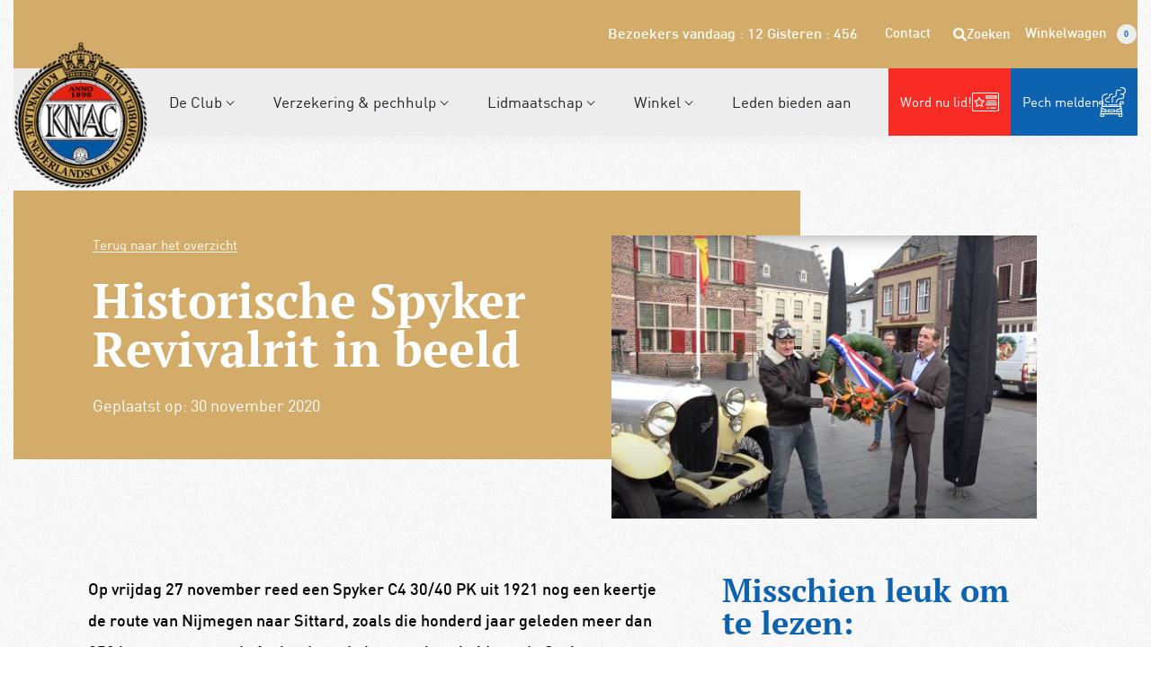

--- FILE ---
content_type: text/html; charset=UTF-8
request_url: https://www.knac.nl/historische-spyker-revivalrit-in-beeld/
body_size: 45712
content:
<!DOCTYPE html>
<html lang="nl-NL" data-df  data-container="1455" data-xl="2" data-admin-bar="0" prefix="og: https://ogp.me/ns#" class="elementor-kit-46624">
<head>
<meta charset="UTF-8">
<meta name="viewport" content="width=device-width, initial-scale=1">
<link rel="profile" href="//gmpg.org/xfn/11">
<link rel="pingback" href="https://www.knac.nl/xmlrpc.php">

	<style>img:is([sizes="auto" i], [sizes^="auto," i]) { contain-intrinsic-size: 3000px 1500px }</style>
	
<!-- Search Engine Optimization door Rank Math - https://rankmath.com/ -->
<title>Historische Spyker Revivalrit in beeld - KNAC - de club van en voor autoliefhebbers</title>
<meta name="description" content="Op vrijdag 27 november reed een Spyker C4 30/40 PK uit 1921 nog een keertje de route van Nijmegen naar Sittard, zoals die honderd jaar geleden meer dan 250"/>
<meta name="robots" content="index, follow, max-snippet:-1, max-video-preview:-1, max-image-preview:large"/>
<link rel="canonical" href="https://www.knac.nl/historische-spyker-revivalrit-in-beeld/" />
<meta property="og:locale" content="nl_NL" />
<meta property="og:type" content="article" />
<meta property="og:title" content="Historische Spyker Revivalrit in beeld - KNAC - de club van en voor autoliefhebbers" />
<meta property="og:description" content="Op vrijdag 27 november reed een Spyker C4 30/40 PK uit 1921 nog een keertje de route van Nijmegen naar Sittard, zoals die honderd jaar geleden meer dan 250" />
<meta property="og:url" content="https://www.knac.nl/historische-spyker-revivalrit-in-beeld/" />
<meta property="og:site_name" content="KNAC - de club van en voor autoliefhebbers" />
<meta property="article:section" content="Nieuws" />
<meta property="og:updated_time" content="2022-04-27T15:22:24+02:00" />
<meta property="og:image" content="https://www.knac.nl/wp-content/uploads/2020/11/Spyker-revivalrit.jpeg" />
<meta property="og:image:secure_url" content="https://www.knac.nl/wp-content/uploads/2020/11/Spyker-revivalrit.jpeg" />
<meta property="og:image:width" content="960" />
<meta property="og:image:height" content="639" />
<meta property="og:image:alt" content="Spyker Revivalrit" />
<meta property="og:image:type" content="image/jpeg" />
<meta property="article:published_time" content="2020-11-30T17:24:23+01:00" />
<meta property="article:modified_time" content="2022-04-27T15:22:24+02:00" />
<meta name="twitter:card" content="summary_large_image" />
<meta name="twitter:title" content="Historische Spyker Revivalrit in beeld - KNAC - de club van en voor autoliefhebbers" />
<meta name="twitter:description" content="Op vrijdag 27 november reed een Spyker C4 30/40 PK uit 1921 nog een keertje de route van Nijmegen naar Sittard, zoals die honderd jaar geleden meer dan 250" />
<meta name="twitter:image" content="https://www.knac.nl/wp-content/uploads/2020/11/Spyker-revivalrit.jpeg" />
<meta name="twitter:label1" content="Geschreven door" />
<meta name="twitter:data1" content="Mario Vos" />
<meta name="twitter:label2" content="Tijd om te lezen" />
<meta name="twitter:data2" content="Minder dan een minuut" />
<script type="application/ld+json" class="rank-math-schema">{"@context":"https://schema.org","@graph":[{"@type":"Organization","@id":"https://www.knac.nl/#organization","name":"KNAC - de club van en voor autoliefhebbers","logo":{"@type":"ImageObject","@id":"https://www.knac.nl/#logo","url":"https://www.knac.nl/wp-content/uploads/2023/12/cropped-Logo-KNAC-2024-e1703418485264-150x150.png","contentUrl":"https://www.knac.nl/wp-content/uploads/2023/12/cropped-Logo-KNAC-2024-e1703418485264-150x150.png","caption":"KNAC - de club van en voor autoliefhebbers","inLanguage":"nl-NL"}},{"@type":"WebSite","@id":"https://www.knac.nl/#website","url":"https://www.knac.nl","name":"KNAC - de club van en voor autoliefhebbers","publisher":{"@id":"https://www.knac.nl/#organization"},"inLanguage":"nl-NL"},{"@type":"ImageObject","@id":"https://www.knac.nl/wp-content/uploads/2020/11/Spyker-revivalrit.jpeg","url":"https://www.knac.nl/wp-content/uploads/2020/11/Spyker-revivalrit.jpeg","width":"960","height":"639","inLanguage":"nl-NL"},{"@type":"WebPage","@id":"https://www.knac.nl/historische-spyker-revivalrit-in-beeld/#webpage","url":"https://www.knac.nl/historische-spyker-revivalrit-in-beeld/","name":"Historische Spyker Revivalrit in beeld - KNAC - de club van en voor autoliefhebbers","datePublished":"2020-11-30T17:24:23+01:00","dateModified":"2022-04-27T15:22:24+02:00","isPartOf":{"@id":"https://www.knac.nl/#website"},"primaryImageOfPage":{"@id":"https://www.knac.nl/wp-content/uploads/2020/11/Spyker-revivalrit.jpeg"},"inLanguage":"nl-NL"},{"@type":"Person","@id":"https://www.knac.nl/author/mariovos/","name":"Mario Vos","url":"https://www.knac.nl/author/mariovos/","image":{"@type":"ImageObject","@id":"https://secure.gravatar.com/avatar/bdc5aa72685e10b1187dd97ea600e4381d76a01c66e9699d50a292feea917335?s=96&amp;d=mm&amp;r=g","url":"https://secure.gravatar.com/avatar/bdc5aa72685e10b1187dd97ea600e4381d76a01c66e9699d50a292feea917335?s=96&amp;d=mm&amp;r=g","caption":"Mario Vos","inLanguage":"nl-NL"},"worksFor":{"@id":"https://www.knac.nl/#organization"}},{"@type":"BlogPosting","headline":"Historische Spyker Revivalrit in beeld - KNAC - de club van en voor autoliefhebbers","keywords":"Spyker Revivalrit","datePublished":"2020-11-30T17:24:23+01:00","dateModified":"2022-04-27T15:22:24+02:00","articleSection":"Nieuws","author":{"@id":"https://www.knac.nl/author/mariovos/","name":"Mario Vos"},"publisher":{"@id":"https://www.knac.nl/#organization"},"description":"Op vrijdag 27 november reed een Spyker C4 30/40 PK uit 1921 nog een keertje de route van Nijmegen naar Sittard, zoals die honderd jaar geleden meer dan 250","name":"Historische Spyker Revivalrit in beeld - KNAC - de club van en voor autoliefhebbers","@id":"https://www.knac.nl/historische-spyker-revivalrit-in-beeld/#richSnippet","isPartOf":{"@id":"https://www.knac.nl/historische-spyker-revivalrit-in-beeld/#webpage"},"image":{"@id":"https://www.knac.nl/wp-content/uploads/2020/11/Spyker-revivalrit.jpeg"},"inLanguage":"nl-NL","mainEntityOfPage":{"@id":"https://www.knac.nl/historische-spyker-revivalrit-in-beeld/#webpage"}}]}</script>
<!-- /Rank Math WordPress SEO plugin -->

<link rel='dns-prefetch' href='//www.google.com' />
<link rel='dns-prefetch' href='//code.tidio.co' />
<link href='//fonts.gstatic.com' crossorigin rel='preconnect' />
<link href='//fonts.googleapis.com' rel='preconnect' />
<link rel="alternate" type="application/rss+xml" title="KNAC - de club van en voor autoliefhebbers &raquo; feed" href="https://www.knac.nl/feed/" />
<link rel="alternate" type="application/rss+xml" title="KNAC - de club van en voor autoliefhebbers &raquo; reacties feed" href="https://www.knac.nl/comments/feed/" />
<link rel='stylesheet' id='wp-block-library-css' href='https://www.knac.nl/wp-includes/css/dist/block-library/style.min.css?ver=6.8.3' type='text/css' media='all' />
<style id='classic-theme-styles-inline-css' type='text/css'>
/*! This file is auto-generated */
.wp-block-button__link{color:#fff;background-color:#32373c;border-radius:9999px;box-shadow:none;text-decoration:none;padding:calc(.667em + 2px) calc(1.333em + 2px);font-size:1.125em}.wp-block-file__button{background:#32373c;color:#fff;text-decoration:none}
</style>
<link rel='stylesheet' id='reycore-blocks-frontend-css' href='https://www.knac.nl/wp-content/plugins/rey-core/inc/gutenberg/dist/style-blocks.css?ver=3.1.10' type='text/css' media='all' />
<style id='global-styles-inline-css' type='text/css'>
:root{--wp--preset--aspect-ratio--square: 1;--wp--preset--aspect-ratio--4-3: 4/3;--wp--preset--aspect-ratio--3-4: 3/4;--wp--preset--aspect-ratio--3-2: 3/2;--wp--preset--aspect-ratio--2-3: 2/3;--wp--preset--aspect-ratio--16-9: 16/9;--wp--preset--aspect-ratio--9-16: 9/16;--wp--preset--color--black: #000000;--wp--preset--color--cyan-bluish-gray: #abb8c3;--wp--preset--color--white: #ffffff;--wp--preset--color--pale-pink: #f78da7;--wp--preset--color--vivid-red: #cf2e2e;--wp--preset--color--luminous-vivid-orange: #ff6900;--wp--preset--color--luminous-vivid-amber: #fcb900;--wp--preset--color--light-green-cyan: #7bdcb5;--wp--preset--color--vivid-green-cyan: #00d084;--wp--preset--color--pale-cyan-blue: #8ed1fc;--wp--preset--color--vivid-cyan-blue: #0693e3;--wp--preset--color--vivid-purple: #9b51e0;--wp--preset--gradient--vivid-cyan-blue-to-vivid-purple: linear-gradient(135deg,rgba(6,147,227,1) 0%,rgb(155,81,224) 100%);--wp--preset--gradient--light-green-cyan-to-vivid-green-cyan: linear-gradient(135deg,rgb(122,220,180) 0%,rgb(0,208,130) 100%);--wp--preset--gradient--luminous-vivid-amber-to-luminous-vivid-orange: linear-gradient(135deg,rgba(252,185,0,1) 0%,rgba(255,105,0,1) 100%);--wp--preset--gradient--luminous-vivid-orange-to-vivid-red: linear-gradient(135deg,rgba(255,105,0,1) 0%,rgb(207,46,46) 100%);--wp--preset--gradient--very-light-gray-to-cyan-bluish-gray: linear-gradient(135deg,rgb(238,238,238) 0%,rgb(169,184,195) 100%);--wp--preset--gradient--cool-to-warm-spectrum: linear-gradient(135deg,rgb(74,234,220) 0%,rgb(151,120,209) 20%,rgb(207,42,186) 40%,rgb(238,44,130) 60%,rgb(251,105,98) 80%,rgb(254,248,76) 100%);--wp--preset--gradient--blush-light-purple: linear-gradient(135deg,rgb(255,206,236) 0%,rgb(152,150,240) 100%);--wp--preset--gradient--blush-bordeaux: linear-gradient(135deg,rgb(254,205,165) 0%,rgb(254,45,45) 50%,rgb(107,0,62) 100%);--wp--preset--gradient--luminous-dusk: linear-gradient(135deg,rgb(255,203,112) 0%,rgb(199,81,192) 50%,rgb(65,88,208) 100%);--wp--preset--gradient--pale-ocean: linear-gradient(135deg,rgb(255,245,203) 0%,rgb(182,227,212) 50%,rgb(51,167,181) 100%);--wp--preset--gradient--electric-grass: linear-gradient(135deg,rgb(202,248,128) 0%,rgb(113,206,126) 100%);--wp--preset--gradient--midnight: linear-gradient(135deg,rgb(2,3,129) 0%,rgb(40,116,252) 100%);--wp--preset--font-size--small: 13px;--wp--preset--font-size--medium: 20px;--wp--preset--font-size--large: 36px;--wp--preset--font-size--x-large: 42px;--wp--preset--spacing--20: 0.44rem;--wp--preset--spacing--30: 0.67rem;--wp--preset--spacing--40: 1rem;--wp--preset--spacing--50: 1.5rem;--wp--preset--spacing--60: 2.25rem;--wp--preset--spacing--70: 3.38rem;--wp--preset--spacing--80: 5.06rem;--wp--preset--shadow--natural: 6px 6px 9px rgba(0, 0, 0, 0.2);--wp--preset--shadow--deep: 12px 12px 50px rgba(0, 0, 0, 0.4);--wp--preset--shadow--sharp: 6px 6px 0px rgba(0, 0, 0, 0.2);--wp--preset--shadow--outlined: 6px 6px 0px -3px rgba(255, 255, 255, 1), 6px 6px rgba(0, 0, 0, 1);--wp--preset--shadow--crisp: 6px 6px 0px rgba(0, 0, 0, 1);}:where(.is-layout-flex){gap: 0.5em;}:where(.is-layout-grid){gap: 0.5em;}body .is-layout-flex{display: flex;}.is-layout-flex{flex-wrap: wrap;align-items: center;}.is-layout-flex > :is(*, div){margin: 0;}body .is-layout-grid{display: grid;}.is-layout-grid > :is(*, div){margin: 0;}:where(.wp-block-columns.is-layout-flex){gap: 2em;}:where(.wp-block-columns.is-layout-grid){gap: 2em;}:where(.wp-block-post-template.is-layout-flex){gap: 1.25em;}:where(.wp-block-post-template.is-layout-grid){gap: 1.25em;}.has-black-color{color: var(--wp--preset--color--black) !important;}.has-cyan-bluish-gray-color{color: var(--wp--preset--color--cyan-bluish-gray) !important;}.has-white-color{color: var(--wp--preset--color--white) !important;}.has-pale-pink-color{color: var(--wp--preset--color--pale-pink) !important;}.has-vivid-red-color{color: var(--wp--preset--color--vivid-red) !important;}.has-luminous-vivid-orange-color{color: var(--wp--preset--color--luminous-vivid-orange) !important;}.has-luminous-vivid-amber-color{color: var(--wp--preset--color--luminous-vivid-amber) !important;}.has-light-green-cyan-color{color: var(--wp--preset--color--light-green-cyan) !important;}.has-vivid-green-cyan-color{color: var(--wp--preset--color--vivid-green-cyan) !important;}.has-pale-cyan-blue-color{color: var(--wp--preset--color--pale-cyan-blue) !important;}.has-vivid-cyan-blue-color{color: var(--wp--preset--color--vivid-cyan-blue) !important;}.has-vivid-purple-color{color: var(--wp--preset--color--vivid-purple) !important;}.has-black-background-color{background-color: var(--wp--preset--color--black) !important;}.has-cyan-bluish-gray-background-color{background-color: var(--wp--preset--color--cyan-bluish-gray) !important;}.has-white-background-color{background-color: var(--wp--preset--color--white) !important;}.has-pale-pink-background-color{background-color: var(--wp--preset--color--pale-pink) !important;}.has-vivid-red-background-color{background-color: var(--wp--preset--color--vivid-red) !important;}.has-luminous-vivid-orange-background-color{background-color: var(--wp--preset--color--luminous-vivid-orange) !important;}.has-luminous-vivid-amber-background-color{background-color: var(--wp--preset--color--luminous-vivid-amber) !important;}.has-light-green-cyan-background-color{background-color: var(--wp--preset--color--light-green-cyan) !important;}.has-vivid-green-cyan-background-color{background-color: var(--wp--preset--color--vivid-green-cyan) !important;}.has-pale-cyan-blue-background-color{background-color: var(--wp--preset--color--pale-cyan-blue) !important;}.has-vivid-cyan-blue-background-color{background-color: var(--wp--preset--color--vivid-cyan-blue) !important;}.has-vivid-purple-background-color{background-color: var(--wp--preset--color--vivid-purple) !important;}.has-black-border-color{border-color: var(--wp--preset--color--black) !important;}.has-cyan-bluish-gray-border-color{border-color: var(--wp--preset--color--cyan-bluish-gray) !important;}.has-white-border-color{border-color: var(--wp--preset--color--white) !important;}.has-pale-pink-border-color{border-color: var(--wp--preset--color--pale-pink) !important;}.has-vivid-red-border-color{border-color: var(--wp--preset--color--vivid-red) !important;}.has-luminous-vivid-orange-border-color{border-color: var(--wp--preset--color--luminous-vivid-orange) !important;}.has-luminous-vivid-amber-border-color{border-color: var(--wp--preset--color--luminous-vivid-amber) !important;}.has-light-green-cyan-border-color{border-color: var(--wp--preset--color--light-green-cyan) !important;}.has-vivid-green-cyan-border-color{border-color: var(--wp--preset--color--vivid-green-cyan) !important;}.has-pale-cyan-blue-border-color{border-color: var(--wp--preset--color--pale-cyan-blue) !important;}.has-vivid-cyan-blue-border-color{border-color: var(--wp--preset--color--vivid-cyan-blue) !important;}.has-vivid-purple-border-color{border-color: var(--wp--preset--color--vivid-purple) !important;}.has-vivid-cyan-blue-to-vivid-purple-gradient-background{background: var(--wp--preset--gradient--vivid-cyan-blue-to-vivid-purple) !important;}.has-light-green-cyan-to-vivid-green-cyan-gradient-background{background: var(--wp--preset--gradient--light-green-cyan-to-vivid-green-cyan) !important;}.has-luminous-vivid-amber-to-luminous-vivid-orange-gradient-background{background: var(--wp--preset--gradient--luminous-vivid-amber-to-luminous-vivid-orange) !important;}.has-luminous-vivid-orange-to-vivid-red-gradient-background{background: var(--wp--preset--gradient--luminous-vivid-orange-to-vivid-red) !important;}.has-very-light-gray-to-cyan-bluish-gray-gradient-background{background: var(--wp--preset--gradient--very-light-gray-to-cyan-bluish-gray) !important;}.has-cool-to-warm-spectrum-gradient-background{background: var(--wp--preset--gradient--cool-to-warm-spectrum) !important;}.has-blush-light-purple-gradient-background{background: var(--wp--preset--gradient--blush-light-purple) !important;}.has-blush-bordeaux-gradient-background{background: var(--wp--preset--gradient--blush-bordeaux) !important;}.has-luminous-dusk-gradient-background{background: var(--wp--preset--gradient--luminous-dusk) !important;}.has-pale-ocean-gradient-background{background: var(--wp--preset--gradient--pale-ocean) !important;}.has-electric-grass-gradient-background{background: var(--wp--preset--gradient--electric-grass) !important;}.has-midnight-gradient-background{background: var(--wp--preset--gradient--midnight) !important;}.has-small-font-size{font-size: var(--wp--preset--font-size--small) !important;}.has-medium-font-size{font-size: var(--wp--preset--font-size--medium) !important;}.has-large-font-size{font-size: var(--wp--preset--font-size--large) !important;}.has-x-large-font-size{font-size: var(--wp--preset--font-size--x-large) !important;}
:where(.wp-block-post-template.is-layout-flex){gap: 1.25em;}:where(.wp-block-post-template.is-layout-grid){gap: 1.25em;}
:where(.wp-block-columns.is-layout-flex){gap: 2em;}:where(.wp-block-columns.is-layout-grid){gap: 2em;}
:root :where(.wp-block-pullquote){font-size: 1.5em;line-height: 1.6;}
</style>
<link rel='stylesheet' id='js-wc-price-switcher-css' href='https://www.knac.nl/wp-content/plugins/js-wc-price-switcher/public/js-wc-price-switcher-public.css?ver=1.0.0' type='text/css' media='all' />
<style id='woocommerce-inline-inline-css' type='text/css'>
.woocommerce form .form-row .required { visibility: visible; }
.woocommerce form .form-row abbr.required { visibility: visible; }
</style>
<link rel='stylesheet' id='cmplz-general-css' href='https://www.knac.nl/wp-content/plugins/complianz-gdpr-premium/assets/css/cookieblocker.min.css?ver=1762172327' type='text/css' media='all' />
<link rel='stylesheet' id='ignitewoo_events_pro_frontend_styles-css' href='https://www.knac.nl/wp-content/plugins/woocommerce-events-pro//assets/css/events-pro.css?ver=6.8.3' type='text/css' media='all' />
<link rel='stylesheet' id='wpdreams-asl-basic-css' href='https://www.knac.nl/wp-content/plugins/ajax-search-lite/css/style.basic.css?ver=4.13.4' type='text/css' media='all' />
<style id='wpdreams-asl-basic-inline-css' type='text/css'>

					div[id*='ajaxsearchlitesettings'].searchsettings .asl_option_inner label {
						font-size: 0px !important;
						color: rgba(0, 0, 0, 0);
					}
					div[id*='ajaxsearchlitesettings'].searchsettings .asl_option_inner label:after {
						font-size: 11px !important;
						position: absolute;
						top: 0;
						left: 0;
						z-index: 1;
					}
					.asl_w_container {
						width: 100%;
						margin: 0px 0px 0px 0px;
						min-width: 200px;
					}
					div[id*='ajaxsearchlite'].asl_m {
						width: 100%;
					}
					div[id*='ajaxsearchliteres'].wpdreams_asl_results div.resdrg span.highlighted {
						font-weight: bold;
						color: rgba(217, 49, 43, 1);
						background-color: rgba(238, 238, 238, 1);
					}
					div[id*='ajaxsearchliteres'].wpdreams_asl_results .results img.asl_image {
						width: 70px;
						height: 70px;
						object-fit: cover;
					}
					div[id*='ajaxsearchlite'].asl_r .results {
						max-height: none;
					}
					div[id*='ajaxsearchlite'].asl_r {
						position: absolute;
					}
				
							.asl_w, .asl_w * {font-family:&quot;din&quot; !important;}
							.asl_m input[type=search]::placeholder{font-family:&quot;din&quot; !important;}
							.asl_m input[type=search]::-webkit-input-placeholder{font-family:&quot;din&quot; !important;}
							.asl_m input[type=search]::-moz-placeholder{font-family:&quot;din&quot; !important;}
							.asl_m input[type=search]:-ms-input-placeholder{font-family:&quot;din&quot; !important;}
						
						div.asl_r.asl_w.vertical .results .item::after {
							display: block;
							position: absolute;
							bottom: 0;
							content: '';
							height: 1px;
							width: 100%;
							background: #D8D8D8;
						}
						div.asl_r.asl_w.vertical .results .item.asl_last_item::after {
							display: none;
						}
					
</style>
<link rel='stylesheet' id='wpdreams-asl-instance-css' href='https://www.knac.nl/wp-content/plugins/ajax-search-lite/css/style-underline.css?ver=4.13.4' type='text/css' media='all' />
<link rel='stylesheet' id='elementor-frontend-css' href='https://www.knac.nl/wp-content/plugins/elementor/assets/css/frontend.min.css?ver=3.34.0' type='text/css' media='all' />
<link id="rey-hs-css" type="text/css" href="https://www.knac.nl/wp-content/uploads/rey/hs-9b75ee9216.css?ver=3.1.10.1766410132"  rel="stylesheet" media="all"  />
<link id="rey-ds-css" type="text/css" href="https://www.knac.nl/wp-content/uploads/rey/ds-631e341faf.css?ver=3.1.10.1766410132" data-noptimize="" data-no-optimize="1" data-pagespeed-no-defer="" data-pagespeed-no-transform="" data-minify="1" rel="preload" as="style" onload="this.onload=null;this.rel='stylesheet';" media="all"  />
<noscript><link rel="stylesheet" href="https://www.knac.nl/wp-content/uploads/rey/ds-631e341faf.css" data-no-minify="1"></noscript>
<link rel='stylesheet' id='widget-heading-css' href='https://www.knac.nl/wp-content/plugins/elementor/assets/css/widget-heading.min.css?ver=3.34.0' type='text/css' media='all' />
<link rel='stylesheet' id='widget-post-info-css' href='https://www.knac.nl/wp-content/plugins/elementor-pro/assets/css/widget-post-info.min.css?ver=3.32.3' type='text/css' media='all' />
<link rel='stylesheet' id='widget-icon-list-css' href='https://www.knac.nl/wp-content/plugins/elementor/assets/css/widget-icon-list.min.css?ver=3.34.0' type='text/css' media='all' />
<link rel='stylesheet' id='elementor-icons-shared-0-css' href='https://www.knac.nl/wp-content/plugins/elementor/assets/lib/font-awesome/css/fontawesome.min.css?ver=5.15.3' type='text/css' media='all' />
<link rel='stylesheet' id='elementor-icons-fa-regular-css' href='https://www.knac.nl/wp-content/plugins/elementor/assets/lib/font-awesome/css/regular.min.css?ver=5.15.3' type='text/css' media='all' />
<link rel='stylesheet' id='elementor-icons-fa-solid-css' href='https://www.knac.nl/wp-content/plugins/elementor/assets/lib/font-awesome/css/solid.min.css?ver=5.15.3' type='text/css' media='all' />
<link rel='stylesheet' id='widget-image-css' href='https://www.knac.nl/wp-content/plugins/elementor/assets/css/widget-image.min.css?ver=3.34.0' type='text/css' media='all' />
<link rel='stylesheet' id='e-animation-fadeInLeft-css' href='https://www.knac.nl/wp-content/plugins/elementor/assets/lib/animations/styles/fadeInLeft.min.css?ver=3.34.0' type='text/css' media='all' />
<link rel='stylesheet' id='widget-spacer-css' href='https://www.knac.nl/wp-content/plugins/elementor/assets/css/widget-spacer.min.css?ver=3.34.0' type='text/css' media='all' />
<link rel='stylesheet' id='widget-post-navigation-css' href='https://www.knac.nl/wp-content/plugins/elementor-pro/assets/css/widget-post-navigation.min.css?ver=3.32.3' type='text/css' media='all' />
<link rel='stylesheet' id='widget-posts-css' href='https://www.knac.nl/wp-content/plugins/elementor-pro/assets/css/widget-posts.min.css?ver=3.32.3' type='text/css' media='all' />
<link rel='stylesheet' id='e-animation-fadeInRight-css' href='https://www.knac.nl/wp-content/plugins/elementor/assets/lib/animations/styles/fadeInRight.min.css?ver=3.34.0' type='text/css' media='all' />
<link rel='stylesheet' id='elementor-icons-css' href='https://www.knac.nl/wp-content/plugins/elementor/assets/lib/eicons/css/elementor-icons.min.css?ver=5.45.0' type='text/css' media='all' />
<link rel='stylesheet' id='elementor-post-46624-css' href='https://www.knac.nl/wp-content/uploads/elementor/css/post-46624.css?ver=1767917446' type='text/css' media='all' />
<link rel='stylesheet' id='elementor-post-54324-css' href='https://www.knac.nl/wp-content/uploads/elementor/css/post-54324.css?ver=1767917522' type='text/css' media='all' />
<link rel='stylesheet' id='wps-visitor-style-css' href='https://www.knac.nl/wp-content/plugins/wps-visitor-counter/styles/css/default.css?ver=2' type='text/css' media='all' />
<link rel='stylesheet' id='elementor-post-53987-css' href='https://www.knac.nl/wp-content/uploads/elementor/css/post-53987.css?ver=1767917446' type='text/css' media='all' />
<link rel="stylesheet" onload="this.onload=null;this.media='all';" media="print"  data-noptimize="" data-no-optimize="1" data-pagespeed-no-defer="" data-pagespeed-no-transform="" data-minify="1" data-no-rel='stylesheet' id='elementor-post-54696-css' href='https://www.knac.nl/wp-content/uploads/elementor/css/post-54696.css?ver=1767917446' type='text/css' data-media='all' />
<noscript><link rel='stylesheet' data-noptimize="" data-no-optimize="1" data-pagespeed-no-defer="" data-pagespeed-no-transform="" data-minify="1" data-id='elementor-post-54696-css' href='https://www.knac.nl/wp-content/uploads/elementor/css/post-54696.css?ver=1767917446' data-type='text/css' data-media='all' />
</noscript><link rel="preload" as="style" onload="this.onload=null;this.rel='stylesheet';" media="all"   data-no-rel='stylesheet' id='rey-wp-style-child-css' href='https://www.knac.nl/wp-content/themes/rey-child/style.css?ver=6.8.3' type='text/css' data-media='all' />
<noscript><link rel='stylesheet'  data-id='rey-wp-style-child-css' href='https://www.knac.nl/wp-content/themes/rey-child/style.css?ver=6.8.3' data-type='text/css' data-media='all' />
</noscript><link rel='stylesheet' id='elementor-gf-local-ptserif-css' href='https://www.knac.nl/wp-content/uploads/elementor/google-fonts/css/ptserif.css?ver=1747227827' type='text/css' media='all' />
<link rel='stylesheet' id='elementor-icons-fa-brands-css' href='https://www.knac.nl/wp-content/plugins/elementor/assets/lib/font-awesome/css/brands.min.css?ver=5.15.3' type='text/css' media='all' />
<script type="text/javascript" src="https://www.knac.nl/wp-includes/js/jquery/jquery.min.js?ver=3.7.1" id="jquery-core-js"></script>
<script type="text/javascript" src="https://www.knac.nl/wp-includes/js/jquery/jquery-migrate.min.js?ver=3.4.1" id="jquery-migrate-js"></script>
<script type="text/javascript" id="3d-flip-book-client-locale-loader-js-extra">
/* <![CDATA[ */
var FB3D_CLIENT_LOCALE = {"ajaxurl":"https:\/\/www.knac.nl\/wp-admin\/admin-ajax.php","dictionary":{"Table of contents":"Table of contents","Close":"Close","Bookmarks":"Bookmarks","Thumbnails":"Thumbnails","Search":"Search","Share":"Share","Facebook":"Facebook","Twitter":"Twitter","Email":"Email","Play":"Play","Previous page":"Previous page","Next page":"Next page","Zoom in":"Zoom in","Zoom out":"Zoom out","Fit view":"Fit view","Auto play":"Auto play","Full screen":"Full screen","More":"More","Smart pan":"Smart pan","Single page":"Single page","Sounds":"Sounds","Stats":"Stats","Print":"Print","Download":"Download","Goto first page":"Goto first page","Goto last page":"Goto last page"},"images":"https:\/\/www.knac.nl\/wp-content\/plugins\/interactive-3d-flipbook-powered-physics-engine\/assets\/images\/","jsData":{"urls":[],"posts":{"ids_mis":[],"ids":[]},"pages":[],"firstPages":[],"bookCtrlProps":[],"bookTemplates":[]},"key":"3d-flip-book","pdfJS":{"pdfJsLib":"https:\/\/www.knac.nl\/wp-content\/plugins\/interactive-3d-flipbook-powered-physics-engine\/assets\/js\/pdf.min.js?ver=4.3.136","pdfJsWorker":"https:\/\/www.knac.nl\/wp-content\/plugins\/interactive-3d-flipbook-powered-physics-engine\/assets\/js\/pdf.worker.js?ver=4.3.136","stablePdfJsLib":"https:\/\/www.knac.nl\/wp-content\/plugins\/interactive-3d-flipbook-powered-physics-engine\/assets\/js\/stable\/pdf.min.js?ver=2.5.207","stablePdfJsWorker":"https:\/\/www.knac.nl\/wp-content\/plugins\/interactive-3d-flipbook-powered-physics-engine\/assets\/js\/stable\/pdf.worker.js?ver=2.5.207","pdfJsCMapUrl":"https:\/\/www.knac.nl\/wp-content\/plugins\/interactive-3d-flipbook-powered-physics-engine\/assets\/cmaps\/"},"cacheurl":"https:\/\/www.knac.nl\/wp-content\/uploads\/3d-flip-book\/cache\/","pluginsurl":"https:\/\/www.knac.nl\/wp-content\/plugins\/","pluginurl":"https:\/\/www.knac.nl\/wp-content\/plugins\/interactive-3d-flipbook-powered-physics-engine\/","thumbnailSize":{"width":"150","height":"150"},"version":"1.16.17"};
/* ]]> */
</script>
<script type="text/javascript" src="https://www.knac.nl/wp-content/plugins/interactive-3d-flipbook-powered-physics-engine/assets/js/client-locale-loader.js?ver=1.16.17" id="3d-flip-book-client-locale-loader-js" async="async" data-wp-strategy="async"></script>
<script type="text/javascript" id="js-wc-price-switcher-js-before">
/* <![CDATA[ */
const js_wc_price_switcher = {"plugin_url":"https:\/\/www.knac.nl\/wp-content\/plugins\/js-wc-price-switcher\/","ajax_url":"https:\/\/www.knac.nl\/wp-admin\/admin-ajax.php"}
/* ]]> */
</script>
<script type="text/javascript" src="https://www.knac.nl/wp-content/plugins/js-wc-price-switcher/public/js-wc-price-switcher-public.js?ver=1.0.0" id="js-wc-price-switcher-js"></script>
<script type="text/javascript" src="https://www.knac.nl/wp-content/plugins/rey-core/assets/js/woocommerce/blockui.js?ver=3.1.10" id="wc-jquery-blockui-js" defer="defer" data-wp-strategy="defer"></script>
<script type="text/javascript" id="wc-add-to-cart-js-extra">
/* <![CDATA[ */
var wc_add_to_cart_params = {"ajax_url":"\/wp-admin\/admin-ajax.php","wc_ajax_url":"\/?wc-ajax=%%endpoint%%","i18n_view_cart":"Bekijk winkelwagen","cart_url":"https:\/\/www.knac.nl\/winkelmand\/","is_cart":"","cart_redirect_after_add":"no"};
/* ]]> */
</script>
<script type="text/javascript" src="https://www.knac.nl/wp-content/plugins/woocommerce/assets/js/frontend/add-to-cart.min.js?ver=10.4.2" id="wc-add-to-cart-js" defer="defer" data-wp-strategy="defer"></script>
<script type="text/javascript" src="https://www.knac.nl/wp-content/plugins/woocommerce/assets/js/js-cookie/js.cookie.min.js?ver=2.1.4-wc.10.4.2" id="wc-js-cookie-js" defer="defer" data-wp-strategy="defer"></script>
<script type="text/javascript" id="woocommerce-js-extra">
/* <![CDATA[ */
var woocommerce_params = {"ajax_url":"\/wp-admin\/admin-ajax.php","wc_ajax_url":"\/?wc-ajax=%%endpoint%%","i18n_password_show":"Wachtwoord weergeven","i18n_password_hide":"Wachtwoord verbergen"};
/* ]]> */
</script>
<script type="text/javascript" src="https://www.knac.nl/wp-content/plugins/woocommerce/assets/js/frontend/woocommerce.min.js?ver=10.4.2" id="woocommerce-js" defer="defer" data-wp-strategy="defer"></script>
<script type="text/javascript" id="wpso-front-scripts-js-extra">
/* <![CDATA[ */
var wpso = {"ajaxurl":"https:\/\/www.knac.nl\/wp-admin\/admin-ajax.php","nonce":"41d10efd9c","user_items":[]};
/* ]]> */
</script>
<script type="text/javascript" src="https://www.knac.nl/wp-content/plugins/wp-sort-order/js/front-scripts.js?ver=2026010601" id="wpso-front-scripts-js"></script>
<script type="text/javascript" id="wps-js-extra">
/* <![CDATA[ */
var wpspagevisit = {"ajaxurl":"https:\/\/www.knac.nl\/wp-admin\/admin-ajax.php","ajax_nonce":"7bec3279f4"};
/* ]]> */
</script>
<script type="text/javascript" src="https://www.knac.nl/wp-content/plugins/wps-visitor-counter/styles/js/custom.js?ver=1" id="wps-js"></script>
<link rel="https://api.w.org/" href="https://www.knac.nl/wp-json/" /><link rel="alternate" title="JSON" type="application/json" href="https://www.knac.nl/wp-json/wp/v2/posts/44568" /><link rel="EditURI" type="application/rsd+xml" title="RSD" href="https://www.knac.nl/xmlrpc.php?rsd" />
<meta name="generator" content="WordPress 6.8.3" />
<link rel='shortlink' href='https://www.knac.nl/?p=44568' />
<link rel="alternate" title="oEmbed (JSON)" type="application/json+oembed" href="https://www.knac.nl/wp-json/oembed/1.0/embed?url=https%3A%2F%2Fwww.knac.nl%2Fhistorische-spyker-revivalrit-in-beeld%2F" />
<link rel="alternate" title="oEmbed (XML)" type="text/xml+oembed" href="https://www.knac.nl/wp-json/oembed/1.0/embed?url=https%3A%2F%2Fwww.knac.nl%2Fhistorische-spyker-revivalrit-in-beeld%2F&#038;format=xml" />
<meta name="ti-site-data" content="[base64]" />			<style>.cmplz-hidden {
					display: none !important;
				}</style><!-- Google Tag Manager -->
<script>(function(w,d,s,l,i){w[l]=w[l]||[];w[l].push({'gtm.start':
new Date().getTime(),event:'gtm.js'});var f=d.getElementsByTagName(s)[0],
j=d.createElement(s),dl=l!='dataLayer'?'&l='+l:'';j.async=true;j.src=
'https://www.googletagmanager.com/gtm.js?id='+i+dl;f.parentNode.insertBefore(j,f);
})(window,document,'script','dataLayer','GTM-MCSDRJK');</script>
<!-- End Google Tag Manager -->
<meta name="facebook-domain-verification" content="0az7heb6go1s8h4kih0crtcbzh98vv" /> 	<noscript><style>
		.woocommerce ul.products li.product.is-animated-entry {opacity: 1;transform: none;}
		.woocommerce div.product .woocommerce-product-gallery:after {display: none;}
		.woocommerce div.product .woocommerce-product-gallery .woocommerce-product-gallery__wrapper {opacity: 1}
	</style></noscript>
		<noscript><style>.woocommerce-product-gallery{ opacity: 1 !important; }</style></noscript>
					<link rel="preconnect" href="https://fonts.gstatic.com" crossorigin />
				<link rel="preload" as="style" href="//fonts.googleapis.com/css?family=Open+Sans&display=swap" />
								<link data-service="google-fonts" data-category="marketing" rel="stylesheet" data-href="//fonts.googleapis.com/css?family=Open+Sans&display=swap" media="all" />
				<meta name="generator" content="Elementor 3.34.0; features: additional_custom_breakpoints; settings: css_print_method-external, google_font-enabled, font_display-auto">
<link rel="preconnect" href="//code.tidio.co"><style>@font-face {
	font-family: 'Din';
	font-style: normal;
	font-weight: normal;
	font-display: auto;
	src: url('https://www.knac.nl/wp-content/uploads/2022/03/DIN.ttf') format('truetype');
}
@font-face {
	font-family: 'Din';
	font-style: normal;
	font-weight: 600;
	font-display: auto;
	src: url('https://www.knac.nl/wp-content/uploads/2022/03/DIN-Medium.ttf') format('truetype');
}
@font-face {
	font-family: 'Din';
	font-style: normal;
	font-weight: 800;
	font-display: auto;
	src: url('https://www.knac.nl/wp-content/uploads/2022/03/DIN-Bold.ttf') format('truetype');
}
@font-face {
	font-family: 'Din';
	font-style: normal;
	font-weight: 900;
	font-display: auto;
	src: url('https://www.knac.nl/wp-content/uploads/2022/03/DIN-Black.ttf') format('truetype');
}
</style>			<style>
				.e-con.e-parent:nth-of-type(n+4):not(.e-lazyloaded):not(.e-no-lazyload),
				.e-con.e-parent:nth-of-type(n+4):not(.e-lazyloaded):not(.e-no-lazyload) * {
					background-image: none !important;
				}
				@media screen and (max-height: 1024px) {
					.e-con.e-parent:nth-of-type(n+3):not(.e-lazyloaded):not(.e-no-lazyload),
					.e-con.e-parent:nth-of-type(n+3):not(.e-lazyloaded):not(.e-no-lazyload) * {
						background-image: none !important;
					}
				}
				@media screen and (max-height: 640px) {
					.e-con.e-parent:nth-of-type(n+2):not(.e-lazyloaded):not(.e-no-lazyload),
					.e-con.e-parent:nth-of-type(n+2):not(.e-lazyloaded):not(.e-no-lazyload) * {
						background-image: none !important;
					}
				}
			</style>
			<link rel="icon" href="https://www.knac.nl/wp-content/uploads/2017/10/cropped-knac-logo-32x32.png" sizes="32x32" />
<link rel="icon" href="https://www.knac.nl/wp-content/uploads/2017/10/cropped-knac-logo-192x192.png" sizes="192x192" />
<link rel="apple-touch-icon" href="https://www.knac.nl/wp-content/uploads/2017/10/cropped-knac-logo-180x180.png" />
<meta name="msapplication-TileImage" content="https://www.knac.nl/wp-content/uploads/2017/10/cropped-knac-logo-270x270.png" />
		<style type="text/css" id="wp-custom-css">
			/* vistiors */
.wps_visitor_title, #wpsvccount, #wpsvctable div img, #wpsvcattribution{display:none;}

#wpsvctable div{
	    display: contents!important;
	font-size:16px;
	color:white!important;
	font-weight:600;
}

/* logo animation */
.rey-siteLogo img.custom-logo {
	transition-duration: var(--header-fixed-shrank-speed);
	transition-timing-function: var(--easeoutcubic);
	transition-property: width;
	transition-property: height;
}
/* cart fix */
.woocommerce-no-shipping-available-html{
	color:red!important;
}
.variations .label{
	display:none!important;
}
.rey-ordRecPage-buttons{
	display:none!important;
}
.includes_tax{
	display:block;
}
/* Blog elemetor fix*/
.elementor-post__thumbnail {
    padding-bottom: 0px;
}
.elementor-post-navigation__separator {
    margin: 0px 20px!important;
}
.form-row-last, .form-row-first{
	width:100%!important;
}
/* elementor list icon fix*/
/* .elementor-icon-list-items .elementor-icon-list-item {
  position: relative;
}

.elementor-icon-list-items .elementor-icon-list-icon {
  position: absolute;
  top: 11px;
  left: 0;
}

.elementor-icon-list-items .elementor-icon-list-text {
  margin-left: 10px;
}
 */
/* Search Fix*/
.searchicontext:before{
	content:'Zoeken';
	font-size:16px;
	color:white;
	font-weight:600;
	display: inline-block!important;

}

/* Mega menu fix*/
.rey-mega-gs{
	background-color: transparent!important;
	-webkit-box-shadow: none!important;
	-moz-box-shadow: none!important;
	box-shadow: none!important;
	    padding-top: 20px!important;
}

/* Agenda */
.pagination{text-align: center;}


/* cart Panel */
.rey-cartPanel .woocommerce-mini-cart .woocommerce-mini-cart-item, .rey-cartPanel-title,.woocommerce-mini-cart__totalRow, .wc-forward, .__text, .related h2, .button, .woocommerce-form__label, label, th, .checkout h3, .cart_totals h2, .shipping-calculator-button, .btn-line-active, .in-stock, .woocommerce-result-count, .rey-searchItem-title, .rey-searchPanel-inner input{text-transform: none!important;
	font-family:DIN!important;
font-size:16px!important}
.rey-cartPanel .woocommerce-mini-cart div.quantity .cartBtnQty-controls{
	width:80px!important;
}
.rey-cartPanel input{
	font-size:14px!important;
	font-weight:800px;
}
.woocommerce-mini-cart__total:after{
content: "In deze winkelwagen ziet u de niet-ledenprijs. U ziet de ledenprijs pas bij het afrekenen als u aangeeft lid te zijn van de KNAC en u uw lidmaatschapsnummer invoert.";
	float:right;
	text-align:right;
	font-style: italic;
	margin-top:20px;
	font-size:13px;
	font-weight:600;
		margin-left:10%

}

/* Cart Panel fix normale prijs vs leden*/
.rey-cartPanel .woocommerce-mini-cart .woocommerce-mini-cart-price del, .rey-cartPanel .woocommerce-mini-cart .woocommerce-mini-cart-price del .woocommerce-Price-amount{
	opacity:1;
	text-decoration:none!important;
	font-weight:600;
}
.rey-cartPanel .woocommerce-mini-cart .woocommerce-mini-cart-price del, .rey-cartPanel .woocommerce-mini-cart .woocommerce-mini-cart-price del .woocommerce-Price-amount:before{
	content:"Normale prijs ";
	font-weight:400;
}
.rey-cartPanel .woocommerce-mini-cart .woocommerce-mini-cart-price del, .rey-cartPanel .woocommerce-mini-cart .woocommerce-mini-cart-price del .woocommerce-Price-amount:after{
	content:" p.s.";
	font-weight:400;
}
.rey-cartPanel ins{
	display:none!important;
}
.__item-total{
	display:none;
}
/* Wooevents */
.woocommerce-variation-add-to-cart h3{
	margin-top:20px;
	margin-bottom:0px;
	font-size:20px;
	font-family:din!important;
}

.woocommerce-products-header{display:none!important;}
.woocommerce ul.products li.product .rey-productFooter-item, .woocommerce ul.products li.product .rey-productFooter-item {
    margin-left: 0px!important;
}
.__text{font-size:14px!important;}
.woocommerce ul.products li.product .button.rey-btn--primary, .add_to_cart_button{
	padding:10px;
}

/* Overige fix*/
.woocommerce div.product .stock.out-of-stock{ color:black!important;}
.gform_heading{
	display:none!important;
}
.gform_body *, .gfield_label, .gfield_description{
	font-size:16px!important;
}
.custom-price-html {
    max-width: 250px;
    display: grid;
}

/* GF Summary*/
.gform-theme--foundation .gform_fields {
  grid-row-gap: 10px !important;
}
.field-label{
	font-weight:600;
}
#gform_ajax_spinner_27 {
	font-size:3px!important;

}
.gfield_label{
	font-weight:600!important;
}
.gfield_description{
	font-style: italic!important;
	margin-bottom:20px!important;
}

.toeslagfix .gotrgf_price_label{
	border-bottom: 1px solid #e5e5e5;
}
.gotrls_product_quantity, .gotrls_product_multiplier{display:none;}
		</style>
		<style id="reycore-inline-styles" data-noptimize="" data-no-optimize="1" data-pagespeed-no-defer="" data-pagespeed-no-transform="" data-minify="1">:root{--container-max-width:1455px;--rey-container-spacing:15px;--main-gutter-size:15px;--body-bg-color:#ffffff;--link-color:var(--e-global-color-2fed063);--link-color-hover:var(--e-global-color-60f6f28);--neutral-hue:210;--blog-columns:1;--sidebar-size:27%;--post-align-wide-size:25vw;--header-cart-width:50vw;--header-cart-bgcolor:var(--e-global-color-secondary);--woocommerce-products-gutter:50px;--woocommerce-sidebar-size:21%;--woocommerce-loop-basic-padding:0px;--woocommerce-summary-size:36%;--woocommerce-summary-padding:0px;--star-rating-color:var(--e-global-color-primary);}.rey-cartPanel .woocommerce-mini-cart__buttons .button--cart{color:var(--e-global-color-secondary);background-color:var(--e-global-color-primary);}.woocommerce-store-notice .woocommerce-store-notice-content{min-height:32px;}@media (min-width: 768px) and (max-width: 1025px){:root{--rey-container-spacing:15px;--main-gutter-size:15px;--blog-columns:1;--woocommerce-products-gutter:10px;--woocommerce-summary-padding:0px;}}@media (max-width: 767px){:root{--rey-container-spacing:15px;--main-gutter-size:15px;--blog-columns:1;--header-cart-width:90vw;--woocommerce-products-gutter:10px;--woocommerce-summary-padding:0px;}}@media (max-width: 1024px){.rey-filterPanel-wrapper.rey-sidePanel{width:54%;}}@media (max-width: 1024px) {			:root {				--nav-breakpoint-desktop: none;				--nav-breakpoint-mobile: flex;			}		} :root{--link-color-hover:var(--e-global-color-60f6f28);--accent-color:var(--e-global-color-2fed063);--accent-hover-color:var(--e-global-color-60f6f28);} .rey-mainMenu--desktop .menu-item.menu-item-has-children.menu-item-54871 {--ec-max-width:1100px;} :root{ --woocommerce-grid-columns:4; } @media(min-width: 768px) and (max-width: 1024px){:root{ --woocommerce-grid-columns:2; }} @media(max-width: 767px){:root{ --woocommerce-grid-columns:2; }}      </style><style id="rey-lazy-bg">.rey-js .elementor-element.rey-lazyBg, .rey-js .elementor-element.rey-lazyBg > .elementor-widget-container, .rey-js .elementor-element.rey-lazyBg > .elementor-widget-wrap { background-image: none !important; }</style></head>

<body data-cmplz=1 class="wp-singular post-template-default single single-post postid-44568 single-format-standard wp-custom-logo wp-theme-rey wp-child-theme-rey-child theme-rey woocommerce-no-js rey-no-js ltr --fixed-header elementor-default elementor-template-full-width elementor-kit-46624 elementor-page-54324 rey-cwidth--px elementor-opt r-notices" data-id="44568" itemtype="https://schema.org/Blog" itemscope="itemscope">

<script type="text/javascript" id="rey-no-js" data-noptimize data-no-optimize="1" data-no-defer="1">
		document.body.classList.remove('rey-no-js');document.body.classList.add('rey-js');
	</script>		<script type="text/javascript" id="rey-instant-js" data-noptimize="" data-no-optimize="1" data-no-defer="1" data-pagespeed-no-defer="">
			(function(){
				if( ! window.matchMedia("(max-width: 1024px)").matches && ("IntersectionObserver" in window) ){
					var io = new IntersectionObserver(entries => {
						window.reyScrollbarWidth = window.innerWidth - entries[0].boundingClientRect.width;
						document.documentElement.style.setProperty('--scrollbar-width', window.reyScrollbarWidth + "px");
						io.disconnect();
					});
					io.observe(document.documentElement);
				}
				let cw = parseInt(document.documentElement.getAttribute('data-container') || 1440);
				const sxl = function () {
					let xl;
					if ( window.matchMedia('(min-width: 1025px) and (max-width: ' + cw + 'px)').matches ) xl = 1; // 1440px - 1025px
					else if ( window.matchMedia('(min-width: ' + (cw + 1) + 'px)').matches ) xl = 2; // +1440px
					document.documentElement.setAttribute('data-xl', xl || 0);
				};
				sxl(); window.addEventListener('resize', sxl);
			})();
		</script>
		<!-- Google Tag Manager (noscript) -->
<noscript><iframe src="https://www.googletagmanager.com/ns.html?id=GTM-MCSDRJK"
height="0" width="0" style="display:none;visibility:hidden"></iframe></noscript>
<!-- End Google Tag Manager (noscript) -->
	<a href="#content" class="skip-link screen-reader-text">Skip to content</a>

	<div id="page" class="rey-siteWrapper ">

		
<div class="rey-overlay rey-overlay--site" style="opacity:0;"></div>

		
<header class="rey-siteHeader rey-siteHeader--custom rey-siteHeader--53987 header-pos--fixed --loading-fixed-desktop --loading-fixed-tablet --loading-fixed-mobile --fixed-shrinking" >

			<div data-elementor-type="wp-post" data-elementor-id="53987" class="elementor elementor-53987" data-elementor-post-type="rey-global-sections" data-elementor-gstype="header" data-page-el-selector="body.elementor-page-53987">
						<section class="elementor-section elementor-top-section elementor-element elementor-element-f69209a rey-section-bg--classic --zindexed-2 elementor-section-height-min-height backgroundACF elementor-section-boxed elementor-section-height-default elementor-section-items-middle" data-id="f69209a" data-element_type="section" data-settings="{&quot;background_background&quot;:&quot;classic&quot;}">
						<div class="elementor-container elementor-column-gap-default">
					<div class="elementor-column elementor-col-100 elementor-top-column elementor-element elementor-element-a5ba1dc" data-id="a5ba1dc" data-element_type="column">
			<div class="elementor-column-wrap--a5ba1dc elementor-widget-wrap elementor-element-populated">
						<div class="elementor-element elementor-element-147c6e6 elementor-widget__width-auto elementor-widget elementor-widget-shortcode" data-id="147c6e6" data-element_type="widget" data-widget_type="shortcode.default">
				<div class="elementor-widget-container">
						
	
		

	
			
			
										
	
				
			
				<div class="elementor-shortcode"><div id='mvcwid'style='text-align: left; color: #000000;'><h3 class='wps_visitor_title'>Bezoekers</h3><div id="wpsvccount"><img src='https://www.knac.nl/wp-content/plugins/wps-visitor-counter/styles/image/Allstar/3.gif' alt='3'><img src='https://www.knac.nl/wp-content/plugins/wps-visitor-counter/styles/image/Allstar/8.gif' alt='8'><img src='https://www.knac.nl/wp-content/plugins/wps-visitor-counter/styles/image/Allstar/1.gif' alt='1'><img src='https://www.knac.nl/wp-content/plugins/wps-visitor-counter/styles/image/Allstar/3.gif' alt='3'><img src='https://www.knac.nl/wp-content/plugins/wps-visitor-counter/styles/image/Allstar/7.gif' alt='7'><img src='https://www.knac.nl/wp-content/plugins/wps-visitor-counter/styles/image/Allstar/5.gif' alt='5'></div>
	<div id="wpsvctable"><div id="wpsvcvisit" style='text-align: left; color: #000000;'><img src='https://www.knac.nl/wp-content/plugins/wps-visitor-counter/counter/user_today.png'> Bezoekers vandaag : 12</div><div id="wpsvcyesterday" style='text-align: left; color: #000000;'><img src='https://www.knac.nl/wp-content/plugins/wps-visitor-counter/counter/user_yesterday.png'> Gisteren : 456</div></div><div id="wpsvcattribution" style='text-align: left; color: #000000;'><small>Powered By <a href="https://techmix.xyz/" rel="nofollow">WPS Visitor Counter</a></small></div></div></div>
						</div>
				</div>
				<div class="elementor-element elementor-element-9c2208c reyEl-menu--horizontal elementor-align-right elementor-widget__width-auto --icons-start elementor-widget elementor-widget-reycore-menu" data-id="9c2208c" data-element_type="widget" data-widget_type="reycore-menu.custom-items">
				<div class="elementor-widget-container">
					
		<div class="rey-element reyEl-menu">
			<div class="reyEl-menu-navWrapper"><ul class="reyEl-menu-nav rey-navEl --menuHover-"><li class="menu-item "><a class="" href="https://www.knac.nl/contact" data-has-icon=""><span>Contact</span></a></li></ul></div>		</div>
						</div>
				</div>
				<div class="elementor-element elementor-element-fab5669 elementor-widget__width-auto elementor-widget elementor-widget-reycore-trigger-v2" data-id="fab5669" data-element_type="widget" data-widget_type="reycore-trigger-v2.default">
				<div class="elementor-widget-container">
					<button class="btn rey-triggerBtn js-triggerBtn --button2  btn-simple --reverse-icon " data-trigger="click" data-action="offcanvas" title="Zoeken" data-offcanvas-id="60710" aria-label="Open"><span class="">Zoeken</span><i aria-hidden="false" class="__default rey-icon fas fa-search"></i></button>				</div>
				</div>
				<div class="elementor-element elementor-element-8452be6 elementor-widget__width-auto elementor-widget elementor-widget-reycore-header-cart" data-id="8452be6" data-element_type="widget" data-widget_type="reycore-header-cart.default">
				<div class="elementor-widget-container">
					
<div class="rey-headerCart-wrapper rey-headerIcon  --tp-before --hit-before " data-rey-cart-count="0">
	<button  class="btn rey-headerIcon-btn rey-headerCart js-rey-headerCart">
        <span class="__text rey-headerCart-text rey-headerIcon-btnText --dnone-md --dnone-sm">Winkelwagen</span><span class="__icon rey-headerIcon-icon " aria-hidden="true"><svg aria-hidden="true" role="img" id="rey-icon-cart-69730eaa71774" class="rey-icon rey-icon-cart " viewbox="0 0 100 77"><g  stroke="none" stroke-width="1" fill="none" fill-rule="evenodd">
            <path d="M100,12.523 L24.5,12.523 L23.521,9.105 C20.574,-1.391 6.253,-3.204 0.8,6.338 C-1.482,10.334 4.513,13.759 6.796,9.763 C9.204,5.55 15.587,6.353 16.881,10.992 L31.69,62.739 C30.081,60.341 27.347,58.762 24.244,58.762 C19.295,58.762 15.283,62.774 15.283,67.719 C15.283,72.668 19.295,76.682 24.244,76.682 C29.193,76.682 33.202,72.668 33.202,67.719 C33.202,67.028 33.116,66.362 32.969,65.717 L46.828,65.717 L67.339,65.717 C67.184,66.375 67.093,67.061 67.093,67.772 C67.093,72.721 71.103,76.733 76.052,76.733 C81,76.733 85.012,72.721 85.012,67.772 C85.012,62.877 81.085,58.909 76.207,58.821 C76.168,58.821 76.131,58.809 76.085,58.809 L46.828,58.809 L37.745,58.809 L35.794,51.989 L96.453,42.583 L100,12.523 Z M90.212,36.565 L33.879,45.295 L26.476,19.425 L92.234,19.425 L90.212,36.565 Z"  fill="currentColor" fill-rule="nonzero"></path></g></svg></span>        <span class="rey-headerIcon-counter --bubble"><span class="__cart-count">0</span></span>
		<span class="screen-reader-text">Winkelwagen (0)</span>
	</button>
</div>
<!-- .rey-headerCart-wrapper -->
				</div>
				</div>
					</div>
		</div>
					</div>
		</section>
				<section class="elementor-section elementor-top-section elementor-element elementor-element-e295646 rey-section-bg--classic elementor-section-boxed elementor-section-height-default elementor-section-height-default" data-id="e295646" data-element_type="section" data-settings="{&quot;background_background&quot;:&quot;classic&quot;}">
						<div class="elementor-container elementor-column-gap-default">
					<div class="elementor-column elementor-col-100 elementor-top-column elementor-element elementor-element-0d0f4c2" data-id="0d0f4c2" data-element_type="column">
			<div class="elementor-column-wrap--0d0f4c2 elementor-widget-wrap elementor-element-populated">
						<div class="elementor-element elementor-element-85b609d elementor-widget__width-initial --zindexed-3 elementor-widget-mobile__width-auto --il--mobile-left --il--tablet-left elementor-align-center elementor-widget elementor-widget-reycore-header-logo" data-id="85b609d" data-element_type="widget" data-widget_type="reycore-header-logo.default">
				<div class="elementor-widget-container">
					
<div class="rey-logoWrapper">

	
        <div class="rey-siteLogo">
			<a href="https://www.knac.nl/" data-no-lazy="1" data-skip-lazy="1" class="no-lazy custom-logo-link" rel="home" itemprop="url"><img width="212" height="204" src="https://www.knac.nl/wp-content/uploads/2023/12/cropped-Logo-KNAC-2024-e1703418485264.png" data-no-lazy="1" data-skip-lazy="1" class="no-lazy custom-logo" alt="KNAC &#8211; de club van en voor autoliefhebbers" loading="eager" decoding="async" /></a>		</div>

    </div>
<!-- .rey-logoWrapper -->
				</div>
				</div>
				<div class="elementor-element elementor-element-88dff04 elementor-widget__width-initial elementor-widget-tablet__width-auto elementor-widget-mobile__width-auto --il--tablet-right --icons-start --submenu-display-collapsed --tap-open --panel-dir--left elementor-widget elementor-widget-reycore-header-navigation" data-id="88dff04" data-element_type="widget" data-widget_type="reycore-header-navigation.default">
				<div class="elementor-widget-container">
					
<button class="btn rey-mainNavigation-mobileBtn rey-headerIcon __hamburger" aria-label="Open menu">
	<div class="__bars">
		<span class="__bar"></span>
		<span class="__bar"></span>
		<span class="__bar"></span>
	</div>
	<svg aria-hidden="true" role="img" id="rey-icon-close-69730eaa72958" class="rey-icon rey-icon-close " viewbox="0 0 110 110"><g stroke="none" stroke-width="1" fill="none" fill-rule="evenodd" stroke-linecap="square"><path d="M4.79541854,4.29541854 L104.945498,104.445498 L4.79541854,4.29541854 Z" stroke="currentColor" stroke-width="var(--stroke-width, 12px)"></path><path d="M4.79541854,104.704581 L104.945498,4.55450209 L4.79541854,104.704581 Z" stroke="currentColor" stroke-width="var(--stroke-width, 12px)"></path></g></svg></button>
<!-- .rey-mainNavigation-mobileBtn -->

    <nav id="site-navigation-88dff04" class="rey-mainNavigation rey-mainNavigation--desktop  --shadow-1" data-id="-88dff04" aria-label="Main Menu" data-sm-indicator="arrow2" itemtype="https://schema.org/SiteNavigationElement" itemscope="itemscope">

        <ul id="main-menu-desktop-88dff04" class="rey-mainMenu rey-mainMenu--desktop id--mainMenu--desktop --has-indicators  rey-navEl --menuHover-ut2 --megamenu-support"><li id="menu-item-54830" class="menu-item menu-item-type-custom menu-item-object-custom menu-item-54830 depth--0 --is-mega --is-mega-gs --mega-boxed menu-item-has-children"><a><span>De Club</span><i class="--submenu-indicator --submenu-indicator-arrow2"></i></a><div class="rey-mega-gs">		<div data-elementor-type="wp-post" data-elementor-id="54821" class="elementor elementor-54821" data-elementor-post-type="rey-global-sections" data-elementor-gstype="megamenu" data-page-el-selector="body.elementor-page-54821">
						<section class="elementor-section elementor-top-section elementor-element elementor-element-229ceb0 rey-section-bg--classic elementor-section-boxed elementor-section-height-default elementor-section-height-default" data-id="229ceb0" data-element_type="section" data-settings="{&quot;background_background&quot;:&quot;classic&quot;}">
						<div class="elementor-container elementor-column-gap-default">
					<div class="elementor-column elementor-col-100 elementor-top-column elementor-element elementor-element-99294c3" data-id="99294c3" data-element_type="column">
			<div class="elementor-column-wrap--99294c3 elementor-widget-wrap elementor-element-populated">
						<section class="elementor-section elementor-inner-section elementor-element elementor-element-8bad1c6 elementor-section-boxed elementor-section-height-default elementor-section-height-default" data-id="8bad1c6" data-element_type="section">
						<div class="elementor-container elementor-column-gap-default">
					<div class="elementor-column elementor-col-33 elementor-inner-column elementor-element elementor-element-05bb875" data-id="05bb875" data-element_type="column">
			<div class="elementor-column-wrap--05bb875 elementor-widget-wrap elementor-element-populated">
						<div class="elementor-element elementor-element-254f537 elementor-widget elementor-widget-heading" data-id="254f537" data-element_type="widget" data-widget_type="heading.default">
				<div class="elementor-widget-container">
					<h4 class="elementor-heading-title elementor-size-default">Agenda &amp; Nieuws</h4>				</div>
				</div>
				<div class="elementor-element elementor-element-b493a64 reyEl-menu--vertical reyEl-menu--cols-1 --icons-start elementor-widget elementor-widget-reycore-menu" data-id="b493a64" data-element_type="widget" data-widget_type="reycore-menu.custom-items">
				<div class="elementor-widget-container">
					
		<div class="rey-element reyEl-menu">
			<div class="reyEl-menu-navWrapper"><ul class="reyEl-menu-nav rey-navEl --menuHover-ut2"><li class="menu-item "><a class="" href="https://www.knac.nl/knac-agenda/"><span>KNAC Agenda</span></a></li><li class="menu-item "><a class="" href="https://www.knac.nl/nieuws/"><span>Nieuwsoverzicht</span></a></li><li class="menu-item "><a class="" href="https://www.knac.nl/columns/"><span>Columns</span></a></li><li class="menu-item "><a class="" href="https://www.knac.nl/knac-nieuwsmail/"><span>Nieuwsbrief</span></a></li><li class="menu-item "><a class="" href="https://www.knac.nl/over-ons/nieuwsbrief-archief/"><span>Nieuwsbrief archief</span></a></li></ul></div>		</div>
						</div>
				</div>
					</div>
		</div>
				<div class="elementor-column elementor-col-33 elementor-inner-column elementor-element elementor-element-144ccda" data-id="144ccda" data-element_type="column">
			<div class="elementor-column-wrap--144ccda elementor-widget-wrap elementor-element-populated">
						<div class="elementor-element elementor-element-bcb6645 elementor-widget elementor-widget-heading" data-id="bcb6645" data-element_type="widget" data-widget_type="heading.default">
				<div class="elementor-widget-container">
					<h4 class="elementor-heading-title elementor-size-default">Over ons</h4>				</div>
				</div>
				<div class="elementor-element elementor-element-c19bb0d reyEl-menu--vertical reyEl-menu--cols-1 --icons-start elementor-widget elementor-widget-reycore-menu" data-id="c19bb0d" data-element_type="widget" data-widget_type="reycore-menu.custom-items">
				<div class="elementor-widget-container">
					
		<div class="rey-element reyEl-menu">
			<div class="reyEl-menu-navWrapper"><ul class="reyEl-menu-nav rey-navEl --menuHover-ut2"><li class="menu-item "><a class="" href="https://www.knac.nl/over-ons/historie-knac/"><span>Historie KNAC</span></a></li><li class="menu-item "><a class="" href="https://www.knac.nl/over-ons/"><span>Bestuur, MVO, missie & visie, beloningsbeleid</span></a></li><li class="menu-item "><a class="" href="https://www.knac.nl/over-ons/relatie-knac-anwb/"><span>Relatie KNAC / ANWB</span></a></li><li class="menu-item "><a class="" href="https://www.knac.nl/statuten-en-huishoudelijk-reglement/"><span>Voorwaarden, statuten, huishoudelijk reglement</span></a></li><li class="menu-item "><a class="" href="https://www.knac.nl/over-ons/ledenmagazine-de-auto/"><span>Ledenmagazine 'De Auto'</span></a></li></ul></div>		</div>
						</div>
				</div>
					</div>
		</div>
				<div class="elementor-column elementor-col-33 elementor-inner-column elementor-element elementor-element-9cd1590" data-id="9cd1590" data-element_type="column">
			<div class="elementor-column-wrap--9cd1590 elementor-widget-wrap elementor-element-populated">
						<div class="elementor-element elementor-element-21dadb9 elementor-widget elementor-widget-heading" data-id="21dadb9" data-element_type="widget" data-widget_type="heading.default">
				<div class="elementor-widget-container">
					<h4 class="elementor-heading-title elementor-size-default">Links</h4>				</div>
				</div>
				<div class="elementor-element elementor-element-e74f2ab reyEl-menu--vertical reyEl-menu--cols-1 --icons-start elementor-widget elementor-widget-reycore-menu" data-id="e74f2ab" data-element_type="widget" data-widget_type="reycore-menu.custom-items">
				<div class="elementor-widget-container">
					
		<div class="rey-element reyEl-menu">
			<div class="reyEl-menu-navWrapper"><ul class="reyEl-menu-nav rey-navEl --menuHover-ut2"><li class="menu-item "><a class="" href="https://www.knac.nl/links/automusea-in-nederland/"><span>Automusea in Nederland</span></a></li><li class="menu-item "><a class="" href="https://www.knac.nl/links/merkenclubs/"><span>Merkenclubs</span></a></li><li class="menu-item "><a class="" href="https://www.knac.nl/links/youngtimerclubs/"><span>Youngtimerclubs</span></a></li><li class="menu-item "><a class="" href="https://www.knac.nl/links/"><span>Praktische links</span></a></li><li class="menu-item "><a class="" href="https://www.carros.nl/routes-reisverhalen"><span>Routes reisverhalen uit ‘De Auto’</span></a></li></ul></div>		</div>
						</div>
				</div>
					</div>
		</div>
					</div>
		</section>
				<section class="elementor-section elementor-inner-section elementor-element elementor-element-52e0402 elementor-section-boxed elementor-section-height-default elementor-section-height-default" data-id="52e0402" data-element_type="section">
						<div class="elementor-container elementor-column-gap-default">
					<div class="elementor-column elementor-col-33 elementor-inner-column elementor-element elementor-element-2811c3f" data-id="2811c3f" data-element_type="column">
			<div class="elementor-column-wrap--2811c3f elementor-widget-wrap elementor-element-populated">
						<div class="elementor-element elementor-element-7e7b940 elementor-widget elementor-widget-heading" data-id="7e7b940" data-element_type="widget" data-widget_type="heading.default">
				<div class="elementor-widget-container">
					<h4 class="elementor-heading-title elementor-size-default"><a href="https://www.knac.nl/belangenbehartiging/">Belangenbehartiging</a></h4>				</div>
				</div>
				<div class="elementor-element elementor-element-45adf22 reyEl-menu--vertical reyEl-menu--cols-1 --icons-start elementor-widget elementor-widget-reycore-menu" data-id="45adf22" data-element_type="widget" data-widget_type="reycore-menu.custom-items">
				<div class="elementor-widget-container">
					
		<div class="rey-element reyEl-menu">
			<div class="reyEl-menu-navWrapper"><ul class="reyEl-menu-nav rey-navEl --menuHover-ut2"><li class="menu-item "><a class="" href="https://www.knac.nl/belangenbehartiging/milieuzones/"><span>Milieuzones</span></a></li><li class="menu-item "><a class="" href="https://www.knac.nl/belangenbehartiging/waterstof/"><span>Waterstof</span></a></li><li class="menu-item "><a class="" href="https://www.knac.nl/belangenbehartiging/stikstofcrisis/"><span>Stikstofcrisis</span></a></li><li class="menu-item "><a class="" href="https://www.knac.nl/belangenbehartiging/kilometerbeprijzing/"><span>Kilometerbeprijzing</span></a></li><li class="menu-item "><a class="" href="https://www.knac.nl/belangenbehartiging/diesel-rijden/"><span>Diesel rijden</span></a></li><li class="menu-item "><a class="" href="https://www.knac.nl/belangenbehartiging/provinciale-opcenten/"><span>Autobelastingen</span></a></li><li class="menu-item "><a class="" href="https://www.knac.nl/belangenbehartiging/infrastructuur/"><span>Infrastructuur</span></a></li><li class="menu-item "><a class="" href="https://www.knac.nl/belangenbehartiging/aandrijving-van-de-toekomst/"><span>Aandrijving van de toekomst</span></a></li><li class="menu-item "><a class="" href="https://www.knac.nl/belangenbehartiging/de-toekomst-van-de-oldtimer/"><span>Toekomst van de oldtimer</span></a></li></ul></div>		</div>
						</div>
				</div>
					</div>
		</div>
				<div class="elementor-column elementor-col-33 elementor-inner-column elementor-element elementor-element-4309d4f" data-id="4309d4f" data-element_type="column">
			<div class="elementor-column-wrap--4309d4f elementor-widget-wrap elementor-element-populated">
						<div class="elementor-element elementor-element-f07e9be elementor-widget elementor-widget-heading" data-id="f07e9be" data-element_type="widget" data-widget_type="heading.default">
				<div class="elementor-widget-container">
					<h4 class="elementor-heading-title elementor-size-default"><a href="https://www.knac.nl/vriendenclubs/">Vriendenclubs</a></h4>				</div>
				</div>
				<div class="elementor-element elementor-element-9da9b25 reyEl-menu--vertical reyEl-menu--cols-1 --icons-start elementor-widget elementor-widget-reycore-menu" data-id="9da9b25" data-element_type="widget" data-widget_type="reycore-menu.custom-items">
				<div class="elementor-widget-container">
					
		<div class="rey-element reyEl-menu">
			<div class="reyEl-menu-navWrapper"><ul class="reyEl-menu-nav rey-navEl --menuHover-ut2"><li class="menu-item "><a class="" href="https://www.knac.nl/vriendenclubs/vriendenlidmaatschap-merkenclubs/"><span>Vriendenlidmaatschap merkenclubs</span></a></li><li class="menu-item "><a class="" href="https://www.knac.nl/vriendenclubs/lijst-vriendenclubs/"><span>Lijst vriendenclubs</span></a></li><li class="menu-item "><a class="" href="https://www.knac.nl/reportages-vriendenclubs/"><span>Reportages vriendenclubs</span></a></li><li class="menu-item "><a class="" href="https://www.knac.nl/vriendenclubs/routebibliotheek/"><span>Routebibliotheek</span></a></li><li class="menu-item "><a class="" href="/vriendenclubs/rijden-van-toerritten-en-rallys/"><span>Rijden van toerritten en rally's</span></a></li></ul></div>		</div>
						</div>
				</div>
					</div>
		</div>
				<div class="elementor-column elementor-col-33 elementor-inner-column elementor-element elementor-element-347decb rey-colbg--classic elementor-hidden-mobile" data-id="347decb" data-element_type="column" data-settings="{&quot;background_background&quot;:&quot;classic&quot;}">
			<div class="elementor-column-wrap--347decb elementor-widget-wrap elementor-element-populated">
						<div class="elementor-element elementor-element-44e19d2 elementor-widget elementor-widget-heading" data-id="44e19d2" data-element_type="widget" data-widget_type="heading.default">
				<div class="elementor-widget-container">
					<h4 class="elementor-heading-title elementor-size-default">Verzekeringstip!</h4>				</div>
				</div>
				<div class="elementor-element elementor-element-0796e50 elementor-widget elementor-widget-text-editor" data-id="0796e50" data-element_type="widget" data-widget_type="text-editor.default">
				<div class="elementor-widget-container">
									<p>Kijk voor een goede verzekering van klassieke auto of youngtimer naar de speciale <a href="https://www.knac.nl/oldtimer-verzekering/">oldtimer verzekering</a> of <a href="https://www.knac.nl/youngtimer-verzekering/">youngtimer verzekering</a> van de KNAC.</p>								</div>
				</div>
				<div class="elementor-element elementor-element-2b08e38 elementor-widget__width-initial elementor-absolute elementor-widget elementor-widget-image" data-id="2b08e38" data-element_type="widget" data-settings="{&quot;_position&quot;:&quot;absolute&quot;}" data-widget_type="image.default">
				<div class="elementor-widget-container">
															<img fetchpriority="high" width="496" height="477" src="https://www.knac.nl/wp-content/uploads/2022/03/Knac-verzekering.png" class="attachment-large size-large wp-image-54738" alt="" srcset="https://www.knac.nl/wp-content/uploads/2022/03/Knac-verzekering.png 496w, https://www.knac.nl/wp-content/uploads/2022/03/Knac-verzekering-300x289.png 300w" sizes="(max-width: 496px) 100vw, 496px" />															</div>
				</div>
					</div>
		</div>
					</div>
		</section>
					</div>
		</div>
					</div>
		</section>
				</div>
		</div></li>
<li id="menu-item-55086" class="menu-item menu-item-type-post_type menu-item-object-page menu-item-55086 depth--0 --is-mega o-id-55058 --is-mega-gs --mega-boxed menu-item-has-children"><a href="https://www.knac.nl/verzekeringen-pechhulp/"><span>Verzekering &#038; pechhulp</span><i class="--submenu-indicator --submenu-indicator-arrow2"></i></a><div class="rey-mega-gs">		<div data-elementor-type="wp-post" data-elementor-id="54856" class="elementor elementor-54856" data-elementor-post-type="rey-global-sections" data-elementor-gstype="megamenu" data-page-el-selector="body.elementor-page-54856">
						<section class="elementor-section elementor-top-section elementor-element elementor-element-229ceb0 rey-section-bg--classic elementor-section-boxed elementor-section-height-default elementor-section-height-default" data-id="229ceb0" data-element_type="section" data-settings="{&quot;background_background&quot;:&quot;classic&quot;}">
						<div class="elementor-container elementor-column-gap-default">
					<div class="elementor-column elementor-col-100 elementor-top-column elementor-element elementor-element-99294c3" data-id="99294c3" data-element_type="column">
			<div class="elementor-column-wrap--99294c3 elementor-widget-wrap elementor-element-populated">
						<section class="elementor-section elementor-inner-section elementor-element elementor-element-8bad1c6 elementor-section-boxed elementor-section-height-default elementor-section-height-default" data-id="8bad1c6" data-element_type="section">
						<div class="elementor-container elementor-column-gap-default">
					<div class="elementor-column elementor-col-33 elementor-inner-column elementor-element elementor-element-05bb875" data-id="05bb875" data-element_type="column">
			<div class="elementor-column-wrap--05bb875 elementor-widget-wrap elementor-element-populated">
						<div class="elementor-element elementor-element-254f537 elementor-widget elementor-widget-heading" data-id="254f537" data-element_type="widget" data-widget_type="heading.default">
				<div class="elementor-widget-container">
					<h4 class="elementor-heading-title elementor-size-default"><a href="https://www.knac.nl/verzekeringen-pechhulp/autoverzekeringen/">Autoverzekeringen van de KNAC</a></h4>				</div>
				</div>
				<div class="elementor-element elementor-element-b493a64 reyEl-menu--vertical reyEl-menu--cols-1 --icons-start elementor-widget elementor-widget-reycore-menu" data-id="b493a64" data-element_type="widget" data-widget_type="reycore-menu.custom-items">
				<div class="elementor-widget-container">
					
		<div class="rey-element reyEl-menu">
			<div class="reyEl-menu-navWrapper"><ul class="reyEl-menu-nav rey-navEl --menuHover-ut2"><li class="menu-item "><a class="" href="https://www.knac.nl/autoverzekering-van-de-knac/"><span>Verzeker uw moderne auto</span></a></li><li class="menu-item "><a class="" href="https://www.knac.nl/youngtimer-verzekering/"><span>Verzeker uw youngtimer</span></a></li><li class="menu-item "><a class="" href="https://www.knac.nl/oldtimer-verzekering/"><span>Verzeker uw oldtimer</span></a></li></ul></div>		</div>
						</div>
				</div>
					</div>
		</div>
				<div class="elementor-column elementor-col-33 elementor-inner-column elementor-element elementor-element-274aba1" data-id="274aba1" data-element_type="column">
			<div class="elementor-column-wrap--274aba1 elementor-widget-wrap elementor-element-populated">
						<div class="elementor-element elementor-element-eb6ab33 elementor-widget elementor-widget-heading" data-id="eb6ab33" data-element_type="widget" data-widget_type="heading.default">
				<div class="elementor-widget-container">
					<h4 class="elementor-heading-title elementor-size-default"><a href="https://www.knac.nl/verzekeringen-pechhulp/knac-pechhulp/">Pechhulp verzekeringen</a></h4>				</div>
				</div>
				<div class="elementor-element elementor-element-3c36fde reyEl-menu--vertical reyEl-menu--cols-1 --icons-start elementor-widget elementor-widget-reycore-menu" data-id="3c36fde" data-element_type="widget" data-widget_type="reycore-menu.custom-items">
				<div class="elementor-widget-container">
					
		<div class="rey-element reyEl-menu">
			<div class="reyEl-menu-navWrapper"><ul class="reyEl-menu-nav rey-navEl --menuHover-ut2"><li class="menu-item "><a class="" href="https://www.knac.nl/verzekeringen-pechhulp/pechhulp-in-nederland/"><span>Pechhulp in Nederland</span></a></li><li class="menu-item "><a class="" href="https://www.knac.nl/verzekeringen-pechhulp/pechhulp-in-europa/"><span>Pechhulp in Europa</span></a></li><li class="menu-item "><a class="" href="https://www.knac.nl/meld-een-pechgeval/"><span>Meld een pechgeval</span></a></li></ul></div>		</div>
						</div>
				</div>
					</div>
		</div>
				<div class="elementor-column elementor-col-33 elementor-inner-column elementor-element elementor-element-4600bb3" data-id="4600bb3" data-element_type="column">
			<div class="elementor-column-wrap--4600bb3 elementor-widget-wrap elementor-element-populated">
						<div class="elementor-element elementor-element-bb273a9 elementor-widget elementor-widget-heading" data-id="bb273a9" data-element_type="widget" data-widget_type="heading.default">
				<div class="elementor-widget-container">
					<h4 class="elementor-heading-title elementor-size-default"><a href="/verzekeringen-pechhulp/overige-verzekeringen">Overige verzekeringen</a></h4>				</div>
				</div>
				<div class="elementor-element elementor-element-78319b0 reyEl-menu--vertical reyEl-menu--cols-1 --icons-start elementor-widget elementor-widget-reycore-menu" data-id="78319b0" data-element_type="widget" data-widget_type="reycore-menu.custom-items">
				<div class="elementor-widget-container">
					
		<div class="rey-element reyEl-menu">
			<div class="reyEl-menu-navWrapper"><ul class="reyEl-menu-nav rey-navEl --menuHover-ut2"><li class="menu-item "><a class="" href="https://www.knac.nl/verzekeringen-pechhulp/verzekeringen-pechhulp-motorverzekering/"><span>Motorverzekering</span></a></li><li class="menu-item "><a class="" href="https://www.knac.nl/verzekeringen-pechhulp/verzekeringen-pechhulp-caravanverzekering"><span>Caravanverzekering</span></a></li><li class="menu-item "><a class="" href="https://www.knac.nl/verzekeringen-pechhulp/knac-reis-enof-annuleringsverzekering/"><span>Reis- en/of annuleringsverzekering</span></a></li></ul></div>		</div>
						</div>
				</div>
					</div>
		</div>
					</div>
		</section>
				<section class="elementor-section elementor-inner-section elementor-element elementor-element-aaaa3e1 elementor-section-boxed elementor-section-height-default elementor-section-height-default" data-id="aaaa3e1" data-element_type="section">
						<div class="elementor-container elementor-column-gap-default">
					<div class="elementor-column elementor-col-100 elementor-inner-column elementor-element elementor-element-0f4815f" data-id="0f4815f" data-element_type="column">
			<div class="elementor-column-wrap--0f4815f elementor-widget-wrap elementor-element-populated">
						<div class="elementor-element elementor-element-22d4639 elementor-widget__width-auto elementor-widget elementor-widget-heading" data-id="22d4639" data-element_type="widget" data-widget_type="heading.default">
				<div class="elementor-widget-container">
					<h4 class="elementor-heading-title elementor-size-default"><a href="https://www.knac.nl/verzekeringen-pechhulp/kies-uw-taxateur/">Een taxatie: weten wat uw  klassieker waard is</a></h4>				</div>
				</div>
				<div class="elementor-element elementor-element-098ea25 elementor-widget__width-auto --icon-style-aoh elementor-button-underline-hover --il--right --il--mobile-right elementor-widget elementor-widget-button" data-id="098ea25" data-element_type="widget" data-widget_type="button.default">
				<div class="elementor-widget-container">
									<div class="elementor-button-wrapper">
					<a class="elementor-button elementor-button-link elementor-size-md" href="https://www.knac.nl/verzekeringen-pechhulp/kies-uw-taxateur/">
						<span class="elementor-button-content-wrapper">
						<span class="elementor-button-icon">
				<svg xmlns="http://www.w3.org/2000/svg" width="24" height="24" fill-rule="evenodd" clip-rule="evenodd"><path d="M12 0c-6.623 0-12 5.377-12 12s5.377 12 12 12 12-5.377 12-12-5.377-12-12-12zm0 1c-6.071 0-11 4.929-11 11s4.929 11 11 11 11-4.929 11-11-4.929-11-11-11zm4.828 11.5l-4.608 3.763.679.737 6.101-5-6.112-5-.666.753 4.604 3.747h-11.826v1h11.828z"></path></svg>			</span>
									<span class="elementor-button-text">Kies uw taxateur</span>
					</span>
					</a>
				</div>
								</div>
				</div>
				<div class="elementor-element elementor-element-4c3b917 elementor-widget elementor-widget-spacer" data-id="4c3b917" data-element_type="widget" data-widget_type="spacer.default">
				<div class="elementor-widget-container">
							<div class="elementor-spacer">
			<div class="elementor-spacer-inner"></div>
		</div>
						</div>
				</div>
				<div class="elementor-element elementor-element-da0b679 elementor-widget__width-initial elementor-widget elementor-widget-text-editor" data-id="da0b679" data-element_type="widget" data-widget_type="text-editor.default">
				<div class="elementor-widget-container">
									<p>Om uw klassieke auto ‘all risks’ te kunnen verzekeren, verlangen verzekeraars vaak een taxatierapport, niet ouder dan twee jaar, dat is opgesteld door een registertaxateur.</p>								</div>
				</div>
					</div>
		</div>
					</div>
		</section>
					</div>
		</div>
					</div>
		</section>
				</div>
		</div></li>
<li id="menu-item-54870" class="menu-item menu-item-type-custom menu-item-object-custom menu-item-54870 depth--0 --is-mega --is-mega-gs --mega-boxed menu-item-has-children"><a><span>Lidmaatschap</span><i class="--submenu-indicator --submenu-indicator-arrow2"></i></a><div class="rey-mega-gs">		<div data-elementor-type="wp-post" data-elementor-id="54865" class="elementor elementor-54865" data-elementor-post-type="rey-global-sections" data-elementor-gstype="megamenu" data-page-el-selector="body.elementor-page-54865">
						<section class="elementor-section elementor-top-section elementor-element elementor-element-229ceb0 rey-section-bg--classic elementor-section-boxed elementor-section-height-default elementor-section-height-default" data-id="229ceb0" data-element_type="section" data-settings="{&quot;background_background&quot;:&quot;classic&quot;}">
						<div class="elementor-container elementor-column-gap-default">
					<div class="elementor-column elementor-col-100 elementor-top-column elementor-element elementor-element-99294c3" data-id="99294c3" data-element_type="column">
			<div class="elementor-column-wrap--99294c3 elementor-widget-wrap elementor-element-populated">
						<section class="elementor-section elementor-inner-section elementor-element elementor-element-8bad1c6 elementor-section-boxed elementor-section-height-default elementor-section-height-default" data-id="8bad1c6" data-element_type="section">
						<div class="elementor-container elementor-column-gap-default">
					<div class="elementor-column elementor-col-33 elementor-inner-column elementor-element elementor-element-05bb875" data-id="05bb875" data-element_type="column">
			<div class="elementor-column-wrap--05bb875 elementor-widget-wrap elementor-element-populated">
						<div class="elementor-element elementor-element-254f537 elementor-widget elementor-widget-heading" data-id="254f537" data-element_type="widget" data-widget_type="heading.default">
				<div class="elementor-widget-container">
					<h4 class="elementor-heading-title elementor-size-default"><a href="https://www.knac.nl/ledenservice/">Ledenservice</a></h4>				</div>
				</div>
				<div class="elementor-element elementor-element-b493a64 reyEl-menu--vertical reyEl-menu--cols-1 --icons-start elementor-widget elementor-widget-reycore-menu" data-id="b493a64" data-element_type="widget" data-widget_type="reycore-menu.custom-items">
				<div class="elementor-widget-container">
					
		<div class="rey-element reyEl-menu">
			<div class="reyEl-menu-navWrapper"><ul class="reyEl-menu-nav rey-navEl --menuHover-ut2"><li class="menu-item "><a class="" href="https://www.knac.nl/ledenservice/lidmaatschapsvormen/"><span>Lidmaatschapsvormen</span></a></li><li class="menu-item "><a class="" href="https://www.knac.nl/leden-bieden-aan"><span>KNAC-leden bieden aan</span></a></li><li class="menu-item "><a class="" href="https://www.knac.nl/ledenservice/knac-autoadvies/"><span>KNAC Autoadvies</span></a></li><li class="menu-item "><a class="" href="https://www.knac.nl/ledenservice/opzegging-knac-lidmaatschap/"><span>Opzegging KNAC-lidmaatschap</span></a></li><li class="menu-item "><a class="" href="https://www.knac.nl/ledenservice/klachten/"><span>Klachten</span></a></li><li class="menu-item "><a class="" href="/factuur"><span>Factuur</span></a></li></ul></div>		</div>
						</div>
				</div>
					</div>
		</div>
				<div class="elementor-column elementor-col-33 elementor-inner-column elementor-element elementor-element-274aba1" data-id="274aba1" data-element_type="column">
			<div class="elementor-column-wrap--274aba1 elementor-widget-wrap elementor-element-populated">
						<div class="elementor-element elementor-element-eb6ab33 elementor-widget elementor-widget-heading" data-id="eb6ab33" data-element_type="widget" data-widget_type="heading.default">
				<div class="elementor-widget-container">
					<h4 class="elementor-heading-title elementor-size-default"><a href="https://www.knac.nl/ledenvoordeel/">Ledenvoordeel</a></h4>				</div>
				</div>
				<div class="elementor-element elementor-element-3c36fde reyEl-menu--vertical reyEl-menu--cols-1 --icons-start elementor-widget elementor-widget-reycore-menu" data-id="3c36fde" data-element_type="widget" data-widget_type="reycore-menu.custom-items">
				<div class="elementor-widget-container">
					
		<div class="rey-element reyEl-menu">
			<div class="reyEl-menu-navWrapper"><ul class="reyEl-menu-nav rey-navEl --menuHover-ut2"><li class="menu-item "><a class="" href="https://www.knac.nl/ledenvoordeel/ledenvoordeel-bij-autotaalglas/"><span>Ledenvoordeel bij Autotaalglas</span></a></li><li class="menu-item "><a class="" href="https://www.knac.nl/ledenvoordeel/internationaal-rijbewijs/"><span>Gratis Internationaal Rijbewijs</span></a></li><li class="menu-item "><a class="" href="https://www.knac.nl/ledenvoordeel/voordeel-bij-de-anwb/"><span>Voordeel in ANWB-shops</span></a></li><li class="menu-item "><a class="" href="https://www.knac.nl/ledenvoordeel/knac-mastercard-gold/"><span>KNAC MasterCard Gold</span></a></li><li class="menu-item "><a class="" href="https://www.knac.nl/ledenvoordeel/nog-meer-ledenvoordeel/"><span>Nog meer ledenvoordeel</span></a></li></ul></div>		</div>
						</div>
				</div>
					</div>
		</div>
				<div class="elementor-column elementor-col-33 elementor-inner-column elementor-element elementor-element-4600bb3 elementor-hidden-mobile" data-id="4600bb3" data-element_type="column">
			<div class="elementor-column-wrap--4600bb3 elementor-widget-wrap elementor-element-populated">
						<div class="elementor-element elementor-element-8df43ff elementor-widget elementor-widget-reycore-basic-slider" data-id="8df43ff" data-element_type="widget" data-widget_type="reycore-basic-slider.default">
				<div class="elementor-widget-container">
					
		<div data-slider-carousel-id="slider-622f239849666" data-carousel-settings="{&quot;direction&quot;:&quot;ltr&quot;,&quot;infinite&quot;:true,&quot;autoplay&quot;:true,&quot;interval&quot;:2500,&quot;pause_on_hover&quot;:true,&quot;transition&quot;:&quot;slide&quot;,&quot;speed&quot;:500,&quot;uniqueID&quot;:&quot;slider-622f239849666&quot;,&quot;targetSync&quot;:&quot;&quot;,&quot;customArrows&quot;:&quot;arrows-8df43ff-44568&quot;,&quot;pagination&quot;:false}" data-c-anim="top" class="splide rey-bSlider --source-custom slider-622f239849666 rey-sliderComp-nav --pause-hover splide--slide">
		
		<div class="splide__track">
			<div class="splide__list __slides">

				<div class="splide__slide __slide elementor-repeater-item-a9ba23f" ><img width="960" height="720" src="https://www.knac.nl/wp-content/uploads/2022/01/Jaargangen-de-auto.jpeg" class="__media" alt="" decoding="async" srcset="https://www.knac.nl/wp-content/uploads/2022/01/Jaargangen-de-auto.jpeg 960w, https://www.knac.nl/wp-content/uploads/2022/01/Jaargangen-de-auto-300x225.jpeg 300w, https://www.knac.nl/wp-content/uploads/2022/01/Jaargangen-de-auto-768x576.jpeg 768w, https://www.knac.nl/wp-content/uploads/2022/01/Jaargangen-de-auto-600x450.jpeg 600w" sizes="(max-width: 960px) 100vw, 960px" /><div class="__overlay"></div><div class="__caption"><h2 class="__captionEl __title">Reden #1</h2><div class="__captionEl __subtitle">8x per jaar clubmagazine &#8216;De Auto&#8217;</div></div></div><div class="splide__slide __slide elementor-repeater-item-d2a3182" ><img width="800" height="533" src="https://www.knac.nl/wp-content/uploads/2017/09/Pechhulp-in-NL-01.jpg" class="__media" alt="" decoding="async" srcset="https://www.knac.nl/wp-content/uploads/2017/09/Pechhulp-in-NL-01.jpg 800w, https://www.knac.nl/wp-content/uploads/2017/09/Pechhulp-in-NL-01-600x400.jpg 600w, https://www.knac.nl/wp-content/uploads/2017/09/Pechhulp-in-NL-01-300x200.jpg 300w, https://www.knac.nl/wp-content/uploads/2017/09/Pechhulp-in-NL-01-768x512.jpg 768w" sizes="(max-width: 800px) 100vw, 800px" /><div class="__overlay"></div><div class="__caption"><h2 class="__captionEl __title">Reden #2</h2><div class="__captionEl __subtitle">Uitstekende pechhulppakketten</div></div></div><div class="splide__slide __slide elementor-repeater-item-7476fe5" ><img loading="lazy" width="960" height="640" src="https://www.knac.nl/wp-content/uploads/2021/05/oldtimer-verz-01.jpeg" class="__media" alt="oldtimer verzekering" decoding="async" srcset="https://www.knac.nl/wp-content/uploads/2021/05/oldtimer-verz-01.jpeg 960w, https://www.knac.nl/wp-content/uploads/2021/05/oldtimer-verz-01-300x200.jpeg 300w, https://www.knac.nl/wp-content/uploads/2021/05/oldtimer-verz-01-768x512.jpeg 768w, https://www.knac.nl/wp-content/uploads/2021/05/oldtimer-verz-01-600x400.jpeg 600w" sizes="(max-width: 960px) 100vw, 960px" /><div class="__overlay"></div><div class="__caption"><h2 class="__captionEl __title">Reden #3</h2><div class="__captionEl __subtitle">Repratriëringsgarantie voor uw klassieker</div></div></div><div class="splide__slide __slide elementor-repeater-item-dfb8364" ><img loading="lazy" width="1024" height="555" src="https://www.knac.nl/wp-content/uploads/2017/08/verzekeringen-0917-1024x555.jpg" class="__media" alt="" decoding="async" srcset="https://www.knac.nl/wp-content/uploads/2017/08/verzekeringen-0917-1024x555.jpg 1024w, https://www.knac.nl/wp-content/uploads/2017/08/verzekeringen-0917-600x325.jpg 600w, https://www.knac.nl/wp-content/uploads/2017/08/verzekeringen-0917-300x163.jpg 300w, https://www.knac.nl/wp-content/uploads/2017/08/verzekeringen-0917-768x416.jpg 768w, https://www.knac.nl/wp-content/uploads/2017/08/verzekeringen-0917.jpg 1440w" sizes="(max-width: 1024px) 100vw, 1024px" /><div class="__overlay"></div><div class="__caption"><h2 class="__captionEl __title">Reden #4</h2><div class="__captionEl __subtitle">Voordelige (auto)verzekeringen</div></div></div><div class="splide__slide __slide elementor-repeater-item-0a9599b" ><img loading="lazy" width="960" height="640" src="https://www.knac.nl/wp-content/uploads/2021/02/oude-motorolie.jpeg" class="__media" alt="" decoding="async" srcset="https://www.knac.nl/wp-content/uploads/2021/02/oude-motorolie.jpeg 960w, https://www.knac.nl/wp-content/uploads/2021/02/oude-motorolie-300x200.jpeg 300w, https://www.knac.nl/wp-content/uploads/2021/02/oude-motorolie-768x512.jpeg 768w, https://www.knac.nl/wp-content/uploads/2021/02/oude-motorolie-600x400.jpeg 600w" sizes="(max-width: 960px) 100vw, 960px" /><div class="__overlay"></div><div class="__caption"><h2 class="__captionEl __title">Reden #5</h2><div class="__captionEl __subtitle">Gratis Autotechnisch advies</div></div></div><div class="splide__slide __slide elementor-repeater-item-dd43e2d" ><img loading="lazy" width="800" height="533" src="https://www.knac.nl/wp-content/uploads/2017/09/internationaal-rijbewijs.jpg" class="__media" alt="" decoding="async" srcset="https://www.knac.nl/wp-content/uploads/2017/09/internationaal-rijbewijs.jpg 800w, https://www.knac.nl/wp-content/uploads/2017/09/internationaal-rijbewijs-600x400.jpg 600w, https://www.knac.nl/wp-content/uploads/2017/09/internationaal-rijbewijs-300x200.jpg 300w, https://www.knac.nl/wp-content/uploads/2017/09/internationaal-rijbewijs-768x512.jpg 768w" sizes="(max-width: 800px) 100vw, 800px" /><div class="__overlay"></div><div class="__caption"><h2 class="__captionEl __title">Reden #6</h2><div class="__captionEl __subtitle">Gratis internationaal rijbewijs</div></div></div><div class="splide__slide __slide elementor-repeater-item-200a697" ><img loading="lazy" width="1024" height="576" src="https://www.knac.nl/wp-content/uploads/2022/04/reden-7-1024x576.jpeg" class="__media" alt="" decoding="async" srcset="https://www.knac.nl/wp-content/uploads/2022/04/reden-7-1024x576.jpeg 1024w, https://www.knac.nl/wp-content/uploads/2022/04/reden-7-300x169.jpeg 300w, https://www.knac.nl/wp-content/uploads/2022/04/reden-7-768x432.jpeg 768w, https://www.knac.nl/wp-content/uploads/2022/04/reden-7-600x338.jpeg 600w, https://www.knac.nl/wp-content/uploads/2022/04/reden-7.jpeg 1200w" sizes="(max-width: 1024px) 100vw, 1024px" /><div class="__overlay"></div><div class="__caption"><h2 class="__captionEl __title">Reden #7</h2><div class="__captionEl __subtitle">Belangenbehartiging voor automobilisten</div></div></div><div class="splide__slide __slide elementor-repeater-item-38ae2cb" ><img loading="lazy" width="1024" height="406" src="https://www.knac.nl/wp-content/uploads/2022/04/inzet-4-1024x406.jpg" class="__media" alt="" decoding="async" srcset="https://www.knac.nl/wp-content/uploads/2022/04/inzet-4-1024x406.jpg 1024w, https://www.knac.nl/wp-content/uploads/2022/04/inzet-4-300x119.jpg 300w, https://www.knac.nl/wp-content/uploads/2022/04/inzet-4-768x304.jpg 768w, https://www.knac.nl/wp-content/uploads/2022/04/inzet-4-600x238.jpg 600w, https://www.knac.nl/wp-content/uploads/2022/04/inzet-4.jpg 1058w" sizes="(max-width: 1024px) 100vw, 1024px" /><div class="__overlay"></div><div class="__caption"><h2 class="__captionEl __title">Reden #8</h2><div class="__captionEl __subtitle">Extra voordelen voor leden</div></div></div><div class="splide__slide __slide elementor-repeater-item-2fe6eab" ><img loading="lazy" width="960" height="640" src="https://www.knac.nl/wp-content/uploads/2020/04/taxatatiedag-01.jpeg" class="__media" alt="" decoding="async" srcset="https://www.knac.nl/wp-content/uploads/2020/04/taxatatiedag-01.jpeg 960w, https://www.knac.nl/wp-content/uploads/2020/04/taxatatiedag-01-300x200.jpeg 300w, https://www.knac.nl/wp-content/uploads/2020/04/taxatatiedag-01-768x512.jpeg 768w, https://www.knac.nl/wp-content/uploads/2020/04/taxatatiedag-01-600x400.jpeg 600w" sizes="(max-width: 960px) 100vw, 960px" /><div class="__overlay"></div><div class="__caption"><h2 class="__captionEl __title">Reden #9</h2><div class="__captionEl __subtitle">Exclusieve ledenevenementen</div></div></div><div class="splide__slide __slide elementor-repeater-item-af5a270" ><img loading="lazy" width="960" height="640" src="https://www.knac.nl/wp-content/uploads/2016/04/nieuwe-badge.jpeg" class="__media" alt="" decoding="async" srcset="https://www.knac.nl/wp-content/uploads/2016/04/nieuwe-badge.jpeg 960w, https://www.knac.nl/wp-content/uploads/2016/04/nieuwe-badge-300x200.jpeg 300w, https://www.knac.nl/wp-content/uploads/2016/04/nieuwe-badge-768x512.jpeg 768w, https://www.knac.nl/wp-content/uploads/2016/04/nieuwe-badge-600x400.jpeg 600w" sizes="(max-width: 960px) 100vw, 960px" /><div class="__overlay"></div><div class="__caption"><h2 class="__captionEl __title">Reden #10</h2><div class="__captionEl __subtitle">KNAC (historische) clubbadge</div></div></div>
			</div>
		</div>
				<div class="rey-sliderArrows arrows-8df43ff-44568 --hide-on-idle" data-lazy-hidden>
			<div class="rey-arrowSvg rey-arrowSvg--left " data-dir="<"><svg aria-hidden="true" role="img" id="rey-icon-chevron-69730eaa7d054" class="rey-icon rey-icon-chevron  " viewbox="0 0 40 64"><polygon fill="currentColor" points="39.5 32 6.83 64 0.5 57.38 26.76 32 0.5 6.62 6.83 0"></polygon></svg></div><div class="rey-arrowSvg rey-arrowSvg--right " data-dir=">"><svg aria-hidden="true" role="img" id="rey-icon-chevron-69730eaa7d05f" class="rey-icon rey-icon-chevron  " viewbox="0 0 40 64"><polygon fill="currentColor" points="39.5 32 6.83 64 0.5 57.38 26.76 32 0.5 6.62 6.83 0"></polygon></svg></div>		</div>

		</div>				</div>
				</div>
					</div>
		</div>
					</div>
		</section>
				<section class="elementor-section elementor-inner-section elementor-element elementor-element-7287939 elementor-section-boxed elementor-section-height-default elementor-section-height-default" data-id="7287939" data-element_type="section">
						<div class="elementor-container elementor-column-gap-default">
					<div class="elementor-column elementor-col-100 elementor-inner-column elementor-element elementor-element-2945ab0" data-id="2945ab0" data-element_type="column">
			<div class="elementor-column-wrap--2945ab0 elementor-widget-wrap elementor-element-populated">
						<div class="elementor-element elementor-element-51c8e41 elementor-widget__width-auto elementor-widget elementor-widget-heading" data-id="51c8e41" data-element_type="widget" data-widget_type="heading.default">
				<div class="elementor-widget-container">
					<h4 class="elementor-heading-title elementor-size-default"><a href="https://www.knac.nl/lid-worden-van-de-knac">Lid worden van de KNAC</a></h4>				</div>
				</div>
				<div class="elementor-element elementor-element-fd8ebd0 elementor-widget__width-auto --icon-style-aoh elementor-button-underline-hover --il--right --il--mobile-right elementor-widget elementor-widget-button" data-id="fd8ebd0" data-element_type="widget" data-widget_type="button.default">
				<div class="elementor-widget-container">
									<div class="elementor-button-wrapper">
					<a class="elementor-button elementor-button-link elementor-size-md" href="https://www.knac.nl/lid-worden-van-de-knac">
						<span class="elementor-button-content-wrapper">
						<span class="elementor-button-icon">
				<svg xmlns="http://www.w3.org/2000/svg" width="24" height="24" fill-rule="evenodd" clip-rule="evenodd"><path d="M12 0c-6.623 0-12 5.377-12 12s5.377 12 12 12 12-5.377 12-12-5.377-12-12-12zm0 1c-6.071 0-11 4.929-11 11s4.929 11 11 11 11-4.929 11-11-4.929-11-11-11zm4.828 11.5l-4.608 3.763.679.737 6.101-5-6.112-5-.666.753 4.604 3.747h-11.826v1h11.828z"></path></svg>			</span>
									<span class="elementor-button-text">Waarom lid worden?</span>
					</span>
					</a>
				</div>
								</div>
				</div>
				<div class="elementor-element elementor-element-26fee71 elementor-widget elementor-widget-spacer" data-id="26fee71" data-element_type="widget" data-widget_type="spacer.default">
				<div class="elementor-widget-container">
							<div class="elementor-spacer">
			<div class="elementor-spacer-inner"></div>
		</div>
						</div>
				</div>
				<div class="elementor-element elementor-element-8a34a6a elementor-widget__width-initial elementor-widget elementor-widget-text-editor" data-id="8a34a6a" data-element_type="widget" data-widget_type="text-editor.default">
				<div class="elementor-widget-container">
									Het lidmaatschap van de KNAC – de oudste automobilistenclub van Nederland – geeft u tal van voordelen.								</div>
				</div>
					</div>
		</div>
					</div>
		</section>
					</div>
		</div>
					</div>
		</section>
				</div>
		</div></li>
<li id="menu-item-54871" class="menu-item menu-item-type-post_type menu-item-object-page menu-item-54871 depth--0 --is-mega o-id-27274 --is-mega-gs --mega-custom menu-item-has-children"><a href="https://www.knac.nl/winkel/"><span>Winkel</span><i class="--submenu-indicator --submenu-indicator-arrow2"></i></a><div class="rey-mega-gs">		<div data-elementor-type="wp-post" data-elementor-id="59974" class="elementor elementor-59974" data-elementor-post-type="rey-global-sections" data-elementor-gstype="megamenu" data-page-el-selector="body.elementor-page-59974">
						<section class="elementor-section elementor-top-section elementor-element elementor-element-229ceb0 rey-section-bg--classic elementor-section-boxed elementor-section-height-default elementor-section-height-default" data-id="229ceb0" data-element_type="section" data-settings="{&quot;background_background&quot;:&quot;classic&quot;}">
						<div class="elementor-container elementor-column-gap-default">
					<div class="elementor-column elementor-col-100 elementor-top-column elementor-element elementor-element-99294c3" data-id="99294c3" data-element_type="column">
			<div class="elementor-column-wrap--99294c3 elementor-widget-wrap elementor-element-populated">
						<section class="elementor-section elementor-inner-section elementor-element elementor-element-52e0402 elementor-section-boxed elementor-section-height-default elementor-section-height-default" data-id="52e0402" data-element_type="section">
						<div class="elementor-container elementor-column-gap-default">
					<div class="elementor-column elementor-col-50 elementor-inner-column elementor-element elementor-element-4309d4f" data-id="4309d4f" data-element_type="column">
			<div class="elementor-column-wrap--4309d4f elementor-widget-wrap elementor-element-populated">
						<div class="elementor-element elementor-element-f07e9be elementor-widget elementor-widget-heading" data-id="f07e9be" data-element_type="widget" data-widget_type="heading.default">
				<div class="elementor-widget-container">
					<h4 class="elementor-heading-title elementor-size-default"><a href="https://www.knac.nl/winkel/">Categorieën  </a></h4>				</div>
				</div>
				<div class="elementor-element elementor-element-9da9b25 reyEl-menu--cols-2 reyEl-menu--cols--mobile1 reyEl-menu--vertical --icons-start elementor-widget elementor-widget-reycore-menu" data-id="9da9b25" data-element_type="widget" data-widget_type="reycore-menu.product-categories">
				<div class="elementor-widget-container">
					
		<div class="rey-element reyEl-menu">
			<div class="reyEl-menu-navWrapper"><ul class="reyEl-menu-nav rey-navEl --menuHover-ut2"><li class="menu-item "><a href="https://www.knac.nl/winkel/"><span>Alle producten</span></a></li><li class="menu-item menu-item-153" ><a href="https://www.knac.nl/product-categorie/autopoetsproducten/"> <span>Auto(poets)producten</span> </a></li>
<li class="menu-item menu-item-281" ><a href="https://www.knac.nl/product-categorie/beveiliging-auto/"> <span>Beveiliging auto</span> </a></li>
<li class="menu-item menu-item-136" ><a href="https://www.knac.nl/product-categorie/boeken-en-films/"> <span>Boeken en films</span> </a></li>
<li class="menu-item menu-item-129" ><a href="https://www.knac.nl/product-categorie/clubartikelen/"> <span>Clubartikelen</span> </a></li>
<li class="menu-item menu-item-135" ><a href="https://www.knac.nl/product-categorie/clubkleding/"> <span>Clubkleding</span> </a></li>
<li class="menu-item menu-item-140" ><a href="https://www.knac.nl/product-categorie/evenementen-en-cursussen/"> <span>Evenementen en cursussen</span> </a></li>
<li class="menu-item menu-item-139" ><a href="https://www.knac.nl/product-categorie/motorolie-en-additieven/"> <span>Motorolie en additieven</span> </a></li>
<li class="menu-item menu-item-127" ><a href="https://www.knac.nl/product-categorie/reisartikelen/"> <span>Reisartikelen</span> </a></li>
<li class="menu-item menu-item-125" ><a href="https://www.knac.nl/product-categorie/reisdocumenten/"> <span>Reisdocumenten</span> </a></li>
<li class="menu-item menu-item-747" ><a href="https://www.knac.nl/product-categorie/wanddecoratie/"> <span>Wanddecoratie</span> </a></li>
</ul></div>		</div>
						</div>
				</div>
					</div>
		</div>
				<div class="elementor-column elementor-col-50 elementor-inner-column elementor-element elementor-element-347decb rey-colbg--classic elementor-hidden-mobile" data-id="347decb" data-element_type="column" data-settings="{&quot;background_background&quot;:&quot;classic&quot;}">
			<div class="elementor-column-wrap--347decb elementor-widget-wrap elementor-element-populated">
						<div class="elementor-element elementor-element-44e19d2 elementor-widget elementor-widget-heading" data-id="44e19d2" data-element_type="widget" data-widget_type="heading.default">
				<div class="elementor-widget-container">
					<h4 class="elementor-heading-title elementor-size-default">Verzekeringstip!</h4>				</div>
				</div>
				<div class="elementor-element elementor-element-0796e50 elementor-widget elementor-widget-text-editor" data-id="0796e50" data-element_type="widget" data-widget_type="text-editor.default">
				<div class="elementor-widget-container">
									<p>Kijk voor een goede verzekering van klassieke auto of youngtimer naar de speciale <a href="https://www.knac.nl/oldtimer-verzekering/">oldtimer verzekering</a> of <a href="https://www.knac.nl/youngtimer-verzekering/">youngtimer verzekering</a> van de KNAC.</p>								</div>
				</div>
				<div class="elementor-element elementor-element-2b08e38 elementor-widget__width-initial elementor-absolute elementor-widget elementor-widget-image" data-id="2b08e38" data-element_type="widget" data-settings="{&quot;_position&quot;:&quot;absolute&quot;}" data-widget_type="image.default">
				<div class="elementor-widget-container">
															<img fetchpriority="high" width="496" height="477" src="https://www.knac.nl/wp-content/uploads/2022/03/Knac-verzekering.png" class="attachment-large size-large wp-image-54738" alt="" srcset="https://www.knac.nl/wp-content/uploads/2022/03/Knac-verzekering.png 496w, https://www.knac.nl/wp-content/uploads/2022/03/Knac-verzekering-300x289.png 300w" sizes="(max-width: 496px) 100vw, 496px" />															</div>
				</div>
					</div>
		</div>
					</div>
		</section>
					</div>
		</div>
					</div>
		</section>
				</div>
		</div></li>
<li id="menu-item-54878" class="menu-item menu-item-type-custom menu-item-object-custom menu-item-54878 depth--0 --is-regular"><a href="/leden-bieden-aan"><span>Leden bieden aan</span></a></li>
</ul>	</nav><!-- .rey-mainNavigation -->



	<nav
		id="site-navigation-mobile-88dff04"
		class="rey-mainNavigation rey-mainNavigation--mobile rey-mobileNav "
		data-id="-88dff04" aria-label="Main Menu" itemtype="https://schema.org/SiteNavigationElement" itemscope="itemscope"	>
		<div class="rey-mobileNav-container">
			<div class="rey-mobileNav-header">

				
				<div class="rey-siteLogo">
					<a href="https://www.knac.nl/" data-no-lazy="1" data-skip-lazy="1" class="no-lazy custom-logo-link" rel="home" itemprop="url"><img width="400" height="217" src="https://www.knac.nl/wp-content/uploads/2021/04/KNAC-0logo-nwe-klein.jpeg" data-no-lazy="1" data-skip-lazy="1" class="no-lazy custom-logo" alt="KNAC &#8211; de club van en voor autoliefhebbers" loading="eager" decoding="async" srcset="https://www.knac.nl/wp-content/uploads/2021/04/KNAC-0logo-nwe-klein.jpeg 400w, https://www.knac.nl/wp-content/uploads/2021/04/KNAC-0logo-nwe-klein-300x163.jpeg 300w" sizes="(max-width: 400px) 100vw, 400px" /></a>				</div>

				<button class="__arrClose btn rey-mobileMenu-close js-rey-mobileMenu-close" aria-label="Close menu"><span class="__icons"><svg aria-hidden="true" role="img" id="rey-icon-close-69730eaa7f6a9" class="rey-icon rey-icon-close " viewbox="0 0 110 110"><g stroke="none" stroke-width="1" fill="none" fill-rule="evenodd" stroke-linecap="square"><path d="M4.79541854,4.29541854 L104.945498,104.445498 L4.79541854,4.29541854 Z" stroke="currentColor" stroke-width="var(--stroke-width, 12px)"></path><path d="M4.79541854,104.704581 L104.945498,4.55450209 L4.79541854,104.704581 Z" stroke="currentColor" stroke-width="var(--stroke-width, 12px)"></path></g></svg><svg aria-hidden="true" role="img" id="rey-icon-arrow-classic-69730eaa7f6af" class="rey-icon rey-icon-arrow-classic " viewbox="0 0 16 16"><polygon fill="var(--icon-fill, currentColor)" points="8 0 6.6 1.4 12.2 7 0 7 0 9 12.2 9 6.6 14.6 8 16 16 8"></polygon></svg></span></button>
			</div>

			<div class="rey-mobileNav-main">
				<ul id="main-menu-mobile-88dff04" class="rey-mainMenu rey-mainMenu-mobile  --has-indicators  --megamenu-support"><li id="mobile-menu-item-54830" class="menu-item menu-item-type-custom menu-item-object-custom menu-item-54830 depth--0 --is-mega --is-mega-gs --mega-boxed menu-item-has-children"><a><span>De Club</span><i class="--submenu-indicator --submenu-indicator-arrow2"></i></a><div class="rey-mega-gs">		<div data-elementor-type="wp-post" data-elementor-id="54821" class="elementor elementor-54821" data-elementor-post-type="rey-global-sections" data-elementor-gstype="megamenu" data-page-el-selector="body.elementor-page-54821">
						<section class="elementor-section elementor-top-section elementor-element elementor-element-229ceb0 rey-section-bg--classic elementor-section-boxed elementor-section-height-default elementor-section-height-default" data-id="229ceb0" data-element_type="section" data-settings="{&quot;background_background&quot;:&quot;classic&quot;}">
						<div class="elementor-container elementor-column-gap-default">
					<div class="elementor-column elementor-col-100 elementor-top-column elementor-element elementor-element-99294c3" data-id="99294c3" data-element_type="column">
			<div class="elementor-column-wrap--99294c3 elementor-widget-wrap elementor-element-populated">
						<section class="elementor-section elementor-inner-section elementor-element elementor-element-8bad1c6 elementor-section-boxed elementor-section-height-default elementor-section-height-default" data-id="8bad1c6" data-element_type="section">
						<div class="elementor-container elementor-column-gap-default">
					<div class="elementor-column elementor-col-33 elementor-inner-column elementor-element elementor-element-05bb875" data-id="05bb875" data-element_type="column">
			<div class="elementor-column-wrap--05bb875 elementor-widget-wrap elementor-element-populated">
						<div class="elementor-element elementor-element-254f537 elementor-widget elementor-widget-heading" data-id="254f537" data-element_type="widget" data-widget_type="heading.default">
				<div class="elementor-widget-container">
					<h4 class="elementor-heading-title elementor-size-default">Agenda &amp; Nieuws</h4>				</div>
				</div>
				<div class="elementor-element elementor-element-b493a64 reyEl-menu--vertical reyEl-menu--cols-1 --icons-start elementor-widget elementor-widget-reycore-menu" data-id="b493a64" data-element_type="widget" data-widget_type="reycore-menu.custom-items">
				<div class="elementor-widget-container">
					
		<div class="rey-element reyEl-menu">
			<div class="reyEl-menu-navWrapper"><ul class="reyEl-menu-nav"><li class="menu-item "><a class="" href="https://www.knac.nl/knac-agenda/"><span>KNAC Agenda</span></a></li><li class="menu-item "><a class="" href="https://www.knac.nl/nieuws/"><span>Nieuwsoverzicht</span></a></li><li class="menu-item "><a class="" href="https://www.knac.nl/columns/"><span>Columns</span></a></li><li class="menu-item "><a class="" href="https://www.knac.nl/knac-nieuwsmail/"><span>Nieuwsbrief</span></a></li><li class="menu-item "><a class="" href="https://www.knac.nl/over-ons/nieuwsbrief-archief/"><span>Nieuwsbrief archief</span></a></li></ul></div>		</div>
						</div>
				</div>
					</div>
		</div>
				<div class="elementor-column elementor-col-33 elementor-inner-column elementor-element elementor-element-144ccda" data-id="144ccda" data-element_type="column">
			<div class="elementor-column-wrap--144ccda elementor-widget-wrap elementor-element-populated">
						<div class="elementor-element elementor-element-bcb6645 elementor-widget elementor-widget-heading" data-id="bcb6645" data-element_type="widget" data-widget_type="heading.default">
				<div class="elementor-widget-container">
					<h4 class="elementor-heading-title elementor-size-default">Over ons</h4>				</div>
				</div>
				<div class="elementor-element elementor-element-c19bb0d reyEl-menu--vertical reyEl-menu--cols-1 --icons-start elementor-widget elementor-widget-reycore-menu" data-id="c19bb0d" data-element_type="widget" data-widget_type="reycore-menu.custom-items">
				<div class="elementor-widget-container">
					
		<div class="rey-element reyEl-menu">
			<div class="reyEl-menu-navWrapper"><ul class="reyEl-menu-nav"><li class="menu-item "><a class="" href="https://www.knac.nl/over-ons/historie-knac/"><span>Historie KNAC</span></a></li><li class="menu-item "><a class="" href="https://www.knac.nl/over-ons/"><span>Bestuur, MVO, missie & visie, beloningsbeleid</span></a></li><li class="menu-item "><a class="" href="https://www.knac.nl/over-ons/relatie-knac-anwb/"><span>Relatie KNAC / ANWB</span></a></li><li class="menu-item "><a class="" href="https://www.knac.nl/statuten-en-huishoudelijk-reglement/"><span>Voorwaarden, statuten, huishoudelijk reglement</span></a></li><li class="menu-item "><a class="" href="https://www.knac.nl/over-ons/ledenmagazine-de-auto/"><span>Ledenmagazine 'De Auto'</span></a></li></ul></div>		</div>
						</div>
				</div>
					</div>
		</div>
				<div class="elementor-column elementor-col-33 elementor-inner-column elementor-element elementor-element-9cd1590" data-id="9cd1590" data-element_type="column">
			<div class="elementor-column-wrap--9cd1590 elementor-widget-wrap elementor-element-populated">
						<div class="elementor-element elementor-element-21dadb9 elementor-widget elementor-widget-heading" data-id="21dadb9" data-element_type="widget" data-widget_type="heading.default">
				<div class="elementor-widget-container">
					<h4 class="elementor-heading-title elementor-size-default">Links</h4>				</div>
				</div>
				<div class="elementor-element elementor-element-e74f2ab reyEl-menu--vertical reyEl-menu--cols-1 --icons-start elementor-widget elementor-widget-reycore-menu" data-id="e74f2ab" data-element_type="widget" data-widget_type="reycore-menu.custom-items">
				<div class="elementor-widget-container">
					
		<div class="rey-element reyEl-menu">
			<div class="reyEl-menu-navWrapper"><ul class="reyEl-menu-nav"><li class="menu-item "><a class="" href="https://www.knac.nl/links/automusea-in-nederland/"><span>Automusea in Nederland</span></a></li><li class="menu-item "><a class="" href="https://www.knac.nl/links/merkenclubs/"><span>Merkenclubs</span></a></li><li class="menu-item "><a class="" href="https://www.knac.nl/links/youngtimerclubs/"><span>Youngtimerclubs</span></a></li><li class="menu-item "><a class="" href="https://www.knac.nl/links/"><span>Praktische links</span></a></li><li class="menu-item "><a class="" href="https://www.carros.nl/routes-reisverhalen"><span>Routes reisverhalen uit ‘De Auto’</span></a></li></ul></div>		</div>
						</div>
				</div>
					</div>
		</div>
					</div>
		</section>
				<section class="elementor-section elementor-inner-section elementor-element elementor-element-52e0402 elementor-section-boxed elementor-section-height-default elementor-section-height-default" data-id="52e0402" data-element_type="section">
						<div class="elementor-container elementor-column-gap-default">
					<div class="elementor-column elementor-col-33 elementor-inner-column elementor-element elementor-element-2811c3f" data-id="2811c3f" data-element_type="column">
			<div class="elementor-column-wrap--2811c3f elementor-widget-wrap elementor-element-populated">
						<div class="elementor-element elementor-element-7e7b940 elementor-widget elementor-widget-heading" data-id="7e7b940" data-element_type="widget" data-widget_type="heading.default">
				<div class="elementor-widget-container">
					<h4 class="elementor-heading-title elementor-size-default"><a href="https://www.knac.nl/belangenbehartiging/">Belangenbehartiging</a></h4>				</div>
				</div>
				<div class="elementor-element elementor-element-45adf22 reyEl-menu--vertical reyEl-menu--cols-1 --icons-start elementor-widget elementor-widget-reycore-menu" data-id="45adf22" data-element_type="widget" data-widget_type="reycore-menu.custom-items">
				<div class="elementor-widget-container">
					
		<div class="rey-element reyEl-menu">
			<div class="reyEl-menu-navWrapper"><ul class="reyEl-menu-nav"><li class="menu-item "><a class="" href="https://www.knac.nl/belangenbehartiging/milieuzones/"><span>Milieuzones</span></a></li><li class="menu-item "><a class="" href="https://www.knac.nl/belangenbehartiging/waterstof/"><span>Waterstof</span></a></li><li class="menu-item "><a class="" href="https://www.knac.nl/belangenbehartiging/stikstofcrisis/"><span>Stikstofcrisis</span></a></li><li class="menu-item "><a class="" href="https://www.knac.nl/belangenbehartiging/kilometerbeprijzing/"><span>Kilometerbeprijzing</span></a></li><li class="menu-item "><a class="" href="https://www.knac.nl/belangenbehartiging/diesel-rijden/"><span>Diesel rijden</span></a></li><li class="menu-item "><a class="" href="https://www.knac.nl/belangenbehartiging/provinciale-opcenten/"><span>Autobelastingen</span></a></li><li class="menu-item "><a class="" href="https://www.knac.nl/belangenbehartiging/infrastructuur/"><span>Infrastructuur</span></a></li><li class="menu-item "><a class="" href="https://www.knac.nl/belangenbehartiging/aandrijving-van-de-toekomst/"><span>Aandrijving van de toekomst</span></a></li><li class="menu-item "><a class="" href="https://www.knac.nl/belangenbehartiging/de-toekomst-van-de-oldtimer/"><span>Toekomst van de oldtimer</span></a></li></ul></div>		</div>
						</div>
				</div>
					</div>
		</div>
				<div class="elementor-column elementor-col-33 elementor-inner-column elementor-element elementor-element-4309d4f" data-id="4309d4f" data-element_type="column">
			<div class="elementor-column-wrap--4309d4f elementor-widget-wrap elementor-element-populated">
						<div class="elementor-element elementor-element-f07e9be elementor-widget elementor-widget-heading" data-id="f07e9be" data-element_type="widget" data-widget_type="heading.default">
				<div class="elementor-widget-container">
					<h4 class="elementor-heading-title elementor-size-default"><a href="https://www.knac.nl/vriendenclubs/">Vriendenclubs</a></h4>				</div>
				</div>
				<div class="elementor-element elementor-element-9da9b25 reyEl-menu--vertical reyEl-menu--cols-1 --icons-start elementor-widget elementor-widget-reycore-menu" data-id="9da9b25" data-element_type="widget" data-widget_type="reycore-menu.custom-items">
				<div class="elementor-widget-container">
					
		<div class="rey-element reyEl-menu">
			<div class="reyEl-menu-navWrapper"><ul class="reyEl-menu-nav"><li class="menu-item "><a class="" href="https://www.knac.nl/vriendenclubs/vriendenlidmaatschap-merkenclubs/"><span>Vriendenlidmaatschap merkenclubs</span></a></li><li class="menu-item "><a class="" href="https://www.knac.nl/vriendenclubs/lijst-vriendenclubs/"><span>Lijst vriendenclubs</span></a></li><li class="menu-item "><a class="" href="https://www.knac.nl/reportages-vriendenclubs/"><span>Reportages vriendenclubs</span></a></li><li class="menu-item "><a class="" href="https://www.knac.nl/vriendenclubs/routebibliotheek/"><span>Routebibliotheek</span></a></li><li class="menu-item "><a class="" href="/vriendenclubs/rijden-van-toerritten-en-rallys/"><span>Rijden van toerritten en rally's</span></a></li></ul></div>		</div>
						</div>
				</div>
					</div>
		</div>
				<div class="elementor-column elementor-col-33 elementor-inner-column elementor-element elementor-element-347decb rey-colbg--classic elementor-hidden-mobile" data-id="347decb" data-element_type="column" data-settings="{&quot;background_background&quot;:&quot;classic&quot;}">
			<div class="elementor-column-wrap--347decb elementor-widget-wrap elementor-element-populated">
						<div class="elementor-element elementor-element-44e19d2 elementor-widget elementor-widget-heading" data-id="44e19d2" data-element_type="widget" data-widget_type="heading.default">
				<div class="elementor-widget-container">
					<h4 class="elementor-heading-title elementor-size-default">Verzekeringstip!</h4>				</div>
				</div>
				<div class="elementor-element elementor-element-0796e50 elementor-widget elementor-widget-text-editor" data-id="0796e50" data-element_type="widget" data-widget_type="text-editor.default">
				<div class="elementor-widget-container">
									<p>Kijk voor een goede verzekering van klassieke auto of youngtimer naar de speciale <a href="https://www.knac.nl/oldtimer-verzekering/">oldtimer verzekering</a> of <a href="https://www.knac.nl/youngtimer-verzekering/">youngtimer verzekering</a> van de KNAC.</p>								</div>
				</div>
				<div class="elementor-element elementor-element-2b08e38 elementor-widget__width-initial elementor-absolute elementor-widget elementor-widget-image" data-id="2b08e38" data-element_type="widget" data-settings="{&quot;_position&quot;:&quot;absolute&quot;}" data-widget_type="image.default">
				<div class="elementor-widget-container">
															<img fetchpriority="high" width="496" height="477" src="https://www.knac.nl/wp-content/uploads/2022/03/Knac-verzekering.png" class="attachment-large size-large wp-image-54738" alt="" srcset="https://www.knac.nl/wp-content/uploads/2022/03/Knac-verzekering.png 496w, https://www.knac.nl/wp-content/uploads/2022/03/Knac-verzekering-300x289.png 300w" sizes="(max-width: 496px) 100vw, 496px" />															</div>
				</div>
					</div>
		</div>
					</div>
		</section>
					</div>
		</div>
					</div>
		</section>
				</div>
		</div></li>
<li id="mobile-menu-item-55086" class="menu-item menu-item-type-post_type menu-item-object-page menu-item-55086 depth--0 --is-mega o-id-55058 --is-mega-gs --mega-boxed menu-item-has-children"><a href="https://www.knac.nl/verzekeringen-pechhulp/"><span>Verzekering &#038; pechhulp</span><i class="--submenu-indicator --submenu-indicator-arrow2"></i></a><div class="rey-mega-gs">		<div data-elementor-type="wp-post" data-elementor-id="54856" class="elementor elementor-54856" data-elementor-post-type="rey-global-sections" data-elementor-gstype="megamenu" data-page-el-selector="body.elementor-page-54856">
						<section class="elementor-section elementor-top-section elementor-element elementor-element-229ceb0 rey-section-bg--classic elementor-section-boxed elementor-section-height-default elementor-section-height-default" data-id="229ceb0" data-element_type="section" data-settings="{&quot;background_background&quot;:&quot;classic&quot;}">
						<div class="elementor-container elementor-column-gap-default">
					<div class="elementor-column elementor-col-100 elementor-top-column elementor-element elementor-element-99294c3" data-id="99294c3" data-element_type="column">
			<div class="elementor-column-wrap--99294c3 elementor-widget-wrap elementor-element-populated">
						<section class="elementor-section elementor-inner-section elementor-element elementor-element-8bad1c6 elementor-section-boxed elementor-section-height-default elementor-section-height-default" data-id="8bad1c6" data-element_type="section">
						<div class="elementor-container elementor-column-gap-default">
					<div class="elementor-column elementor-col-33 elementor-inner-column elementor-element elementor-element-05bb875" data-id="05bb875" data-element_type="column">
			<div class="elementor-column-wrap--05bb875 elementor-widget-wrap elementor-element-populated">
						<div class="elementor-element elementor-element-254f537 elementor-widget elementor-widget-heading" data-id="254f537" data-element_type="widget" data-widget_type="heading.default">
				<div class="elementor-widget-container">
					<h4 class="elementor-heading-title elementor-size-default"><a href="https://www.knac.nl/verzekeringen-pechhulp/autoverzekeringen/">Autoverzekeringen van de KNAC</a></h4>				</div>
				</div>
				<div class="elementor-element elementor-element-b493a64 reyEl-menu--vertical reyEl-menu--cols-1 --icons-start elementor-widget elementor-widget-reycore-menu" data-id="b493a64" data-element_type="widget" data-widget_type="reycore-menu.custom-items">
				<div class="elementor-widget-container">
					
		<div class="rey-element reyEl-menu">
			<div class="reyEl-menu-navWrapper"><ul class="reyEl-menu-nav"><li class="menu-item "><a class="" href="https://www.knac.nl/autoverzekering-van-de-knac/"><span>Verzeker uw moderne auto</span></a></li><li class="menu-item "><a class="" href="https://www.knac.nl/youngtimer-verzekering/"><span>Verzeker uw youngtimer</span></a></li><li class="menu-item "><a class="" href="https://www.knac.nl/oldtimer-verzekering/"><span>Verzeker uw oldtimer</span></a></li></ul></div>		</div>
						</div>
				</div>
					</div>
		</div>
				<div class="elementor-column elementor-col-33 elementor-inner-column elementor-element elementor-element-274aba1" data-id="274aba1" data-element_type="column">
			<div class="elementor-column-wrap--274aba1 elementor-widget-wrap elementor-element-populated">
						<div class="elementor-element elementor-element-eb6ab33 elementor-widget elementor-widget-heading" data-id="eb6ab33" data-element_type="widget" data-widget_type="heading.default">
				<div class="elementor-widget-container">
					<h4 class="elementor-heading-title elementor-size-default"><a href="https://www.knac.nl/verzekeringen-pechhulp/knac-pechhulp/">Pechhulp verzekeringen</a></h4>				</div>
				</div>
				<div class="elementor-element elementor-element-3c36fde reyEl-menu--vertical reyEl-menu--cols-1 --icons-start elementor-widget elementor-widget-reycore-menu" data-id="3c36fde" data-element_type="widget" data-widget_type="reycore-menu.custom-items">
				<div class="elementor-widget-container">
					
		<div class="rey-element reyEl-menu">
			<div class="reyEl-menu-navWrapper"><ul class="reyEl-menu-nav"><li class="menu-item "><a class="" href="https://www.knac.nl/verzekeringen-pechhulp/pechhulp-in-nederland/"><span>Pechhulp in Nederland</span></a></li><li class="menu-item "><a class="" href="https://www.knac.nl/verzekeringen-pechhulp/pechhulp-in-europa/"><span>Pechhulp in Europa</span></a></li><li class="menu-item "><a class="" href="https://www.knac.nl/meld-een-pechgeval/"><span>Meld een pechgeval</span></a></li></ul></div>		</div>
						</div>
				</div>
					</div>
		</div>
				<div class="elementor-column elementor-col-33 elementor-inner-column elementor-element elementor-element-4600bb3" data-id="4600bb3" data-element_type="column">
			<div class="elementor-column-wrap--4600bb3 elementor-widget-wrap elementor-element-populated">
						<div class="elementor-element elementor-element-bb273a9 elementor-widget elementor-widget-heading" data-id="bb273a9" data-element_type="widget" data-widget_type="heading.default">
				<div class="elementor-widget-container">
					<h4 class="elementor-heading-title elementor-size-default"><a href="/verzekeringen-pechhulp/overige-verzekeringen">Overige verzekeringen</a></h4>				</div>
				</div>
				<div class="elementor-element elementor-element-78319b0 reyEl-menu--vertical reyEl-menu--cols-1 --icons-start elementor-widget elementor-widget-reycore-menu" data-id="78319b0" data-element_type="widget" data-widget_type="reycore-menu.custom-items">
				<div class="elementor-widget-container">
					
		<div class="rey-element reyEl-menu">
			<div class="reyEl-menu-navWrapper"><ul class="reyEl-menu-nav"><li class="menu-item "><a class="" href="https://www.knac.nl/verzekeringen-pechhulp/verzekeringen-pechhulp-motorverzekering/"><span>Motorverzekering</span></a></li><li class="menu-item "><a class="" href="https://www.knac.nl/verzekeringen-pechhulp/verzekeringen-pechhulp-caravanverzekering"><span>Caravanverzekering</span></a></li><li class="menu-item "><a class="" href="https://www.knac.nl/verzekeringen-pechhulp/knac-reis-enof-annuleringsverzekering/"><span>Reis- en/of annuleringsverzekering</span></a></li></ul></div>		</div>
						</div>
				</div>
					</div>
		</div>
					</div>
		</section>
				<section class="elementor-section elementor-inner-section elementor-element elementor-element-aaaa3e1 elementor-section-boxed elementor-section-height-default elementor-section-height-default" data-id="aaaa3e1" data-element_type="section">
						<div class="elementor-container elementor-column-gap-default">
					<div class="elementor-column elementor-col-100 elementor-inner-column elementor-element elementor-element-0f4815f" data-id="0f4815f" data-element_type="column">
			<div class="elementor-column-wrap--0f4815f elementor-widget-wrap elementor-element-populated">
						<div class="elementor-element elementor-element-22d4639 elementor-widget__width-auto elementor-widget elementor-widget-heading" data-id="22d4639" data-element_type="widget" data-widget_type="heading.default">
				<div class="elementor-widget-container">
					<h4 class="elementor-heading-title elementor-size-default"><a href="https://www.knac.nl/verzekeringen-pechhulp/kies-uw-taxateur/">Een taxatie: weten wat uw  klassieker waard is</a></h4>				</div>
				</div>
				<div class="elementor-element elementor-element-098ea25 elementor-widget__width-auto --icon-style-aoh elementor-button-underline-hover --il--right --il--mobile-right elementor-widget elementor-widget-button" data-id="098ea25" data-element_type="widget" data-widget_type="button.default">
				<div class="elementor-widget-container">
									<div class="elementor-button-wrapper">
					<a class="elementor-button elementor-button-link elementor-size-md" href="https://www.knac.nl/verzekeringen-pechhulp/kies-uw-taxateur/">
						<span class="elementor-button-content-wrapper">
						<span class="elementor-button-icon">
				<svg xmlns="http://www.w3.org/2000/svg" width="24" height="24" fill-rule="evenodd" clip-rule="evenodd"><path d="M12 0c-6.623 0-12 5.377-12 12s5.377 12 12 12 12-5.377 12-12-5.377-12-12-12zm0 1c-6.071 0-11 4.929-11 11s4.929 11 11 11 11-4.929 11-11-4.929-11-11-11zm4.828 11.5l-4.608 3.763.679.737 6.101-5-6.112-5-.666.753 4.604 3.747h-11.826v1h11.828z"></path></svg>			</span>
									<span class="elementor-button-text">Kies uw taxateur</span>
					</span>
					</a>
				</div>
								</div>
				</div>
				<div class="elementor-element elementor-element-4c3b917 elementor-widget elementor-widget-spacer" data-id="4c3b917" data-element_type="widget" data-widget_type="spacer.default">
				<div class="elementor-widget-container">
							<div class="elementor-spacer">
			<div class="elementor-spacer-inner"></div>
		</div>
						</div>
				</div>
				<div class="elementor-element elementor-element-da0b679 elementor-widget__width-initial elementor-widget elementor-widget-text-editor" data-id="da0b679" data-element_type="widget" data-widget_type="text-editor.default">
				<div class="elementor-widget-container">
									<p>Om uw klassieke auto ‘all risks’ te kunnen verzekeren, verlangen verzekeraars vaak een taxatierapport, niet ouder dan twee jaar, dat is opgesteld door een registertaxateur.</p>								</div>
				</div>
					</div>
		</div>
					</div>
		</section>
					</div>
		</div>
					</div>
		</section>
				</div>
		</div></li>
<li id="mobile-menu-item-54870" class="menu-item menu-item-type-custom menu-item-object-custom menu-item-54870 depth--0 --is-mega --is-mega-gs --mega-boxed menu-item-has-children"><a><span>Lidmaatschap</span><i class="--submenu-indicator --submenu-indicator-arrow2"></i></a><div class="rey-mega-gs">		<div data-elementor-type="wp-post" data-elementor-id="54865" class="elementor elementor-54865" data-elementor-post-type="rey-global-sections" data-elementor-gstype="megamenu" data-page-el-selector="body.elementor-page-54865">
						<section class="elementor-section elementor-top-section elementor-element elementor-element-229ceb0 rey-section-bg--classic elementor-section-boxed elementor-section-height-default elementor-section-height-default" data-id="229ceb0" data-element_type="section" data-settings="{&quot;background_background&quot;:&quot;classic&quot;}">
						<div class="elementor-container elementor-column-gap-default">
					<div class="elementor-column elementor-col-100 elementor-top-column elementor-element elementor-element-99294c3" data-id="99294c3" data-element_type="column">
			<div class="elementor-column-wrap--99294c3 elementor-widget-wrap elementor-element-populated">
						<section class="elementor-section elementor-inner-section elementor-element elementor-element-8bad1c6 elementor-section-boxed elementor-section-height-default elementor-section-height-default" data-id="8bad1c6" data-element_type="section">
						<div class="elementor-container elementor-column-gap-default">
					<div class="elementor-column elementor-col-33 elementor-inner-column elementor-element elementor-element-05bb875" data-id="05bb875" data-element_type="column">
			<div class="elementor-column-wrap--05bb875 elementor-widget-wrap elementor-element-populated">
						<div class="elementor-element elementor-element-254f537 elementor-widget elementor-widget-heading" data-id="254f537" data-element_type="widget" data-widget_type="heading.default">
				<div class="elementor-widget-container">
					<h4 class="elementor-heading-title elementor-size-default"><a href="https://www.knac.nl/ledenservice/">Ledenservice</a></h4>				</div>
				</div>
				<div class="elementor-element elementor-element-b493a64 reyEl-menu--vertical reyEl-menu--cols-1 --icons-start elementor-widget elementor-widget-reycore-menu" data-id="b493a64" data-element_type="widget" data-widget_type="reycore-menu.custom-items">
				<div class="elementor-widget-container">
					
		<div class="rey-element reyEl-menu">
			<div class="reyEl-menu-navWrapper"><ul class="reyEl-menu-nav"><li class="menu-item "><a class="" href="https://www.knac.nl/ledenservice/lidmaatschapsvormen/"><span>Lidmaatschapsvormen</span></a></li><li class="menu-item "><a class="" href="https://www.knac.nl/leden-bieden-aan"><span>KNAC-leden bieden aan</span></a></li><li class="menu-item "><a class="" href="https://www.knac.nl/ledenservice/knac-autoadvies/"><span>KNAC Autoadvies</span></a></li><li class="menu-item "><a class="" href="https://www.knac.nl/ledenservice/opzegging-knac-lidmaatschap/"><span>Opzegging KNAC-lidmaatschap</span></a></li><li class="menu-item "><a class="" href="https://www.knac.nl/ledenservice/klachten/"><span>Klachten</span></a></li><li class="menu-item "><a class="" href="/factuur"><span>Factuur</span></a></li></ul></div>		</div>
						</div>
				</div>
					</div>
		</div>
				<div class="elementor-column elementor-col-33 elementor-inner-column elementor-element elementor-element-274aba1" data-id="274aba1" data-element_type="column">
			<div class="elementor-column-wrap--274aba1 elementor-widget-wrap elementor-element-populated">
						<div class="elementor-element elementor-element-eb6ab33 elementor-widget elementor-widget-heading" data-id="eb6ab33" data-element_type="widget" data-widget_type="heading.default">
				<div class="elementor-widget-container">
					<h4 class="elementor-heading-title elementor-size-default"><a href="https://www.knac.nl/ledenvoordeel/">Ledenvoordeel</a></h4>				</div>
				</div>
				<div class="elementor-element elementor-element-3c36fde reyEl-menu--vertical reyEl-menu--cols-1 --icons-start elementor-widget elementor-widget-reycore-menu" data-id="3c36fde" data-element_type="widget" data-widget_type="reycore-menu.custom-items">
				<div class="elementor-widget-container">
					
		<div class="rey-element reyEl-menu">
			<div class="reyEl-menu-navWrapper"><ul class="reyEl-menu-nav"><li class="menu-item "><a class="" href="https://www.knac.nl/ledenvoordeel/ledenvoordeel-bij-autotaalglas/"><span>Ledenvoordeel bij Autotaalglas</span></a></li><li class="menu-item "><a class="" href="https://www.knac.nl/ledenvoordeel/internationaal-rijbewijs/"><span>Gratis Internationaal Rijbewijs</span></a></li><li class="menu-item "><a class="" href="https://www.knac.nl/ledenvoordeel/voordeel-bij-de-anwb/"><span>Voordeel in ANWB-shops</span></a></li><li class="menu-item "><a class="" href="https://www.knac.nl/ledenvoordeel/knac-mastercard-gold/"><span>KNAC MasterCard Gold</span></a></li><li class="menu-item "><a class="" href="https://www.knac.nl/ledenvoordeel/nog-meer-ledenvoordeel/"><span>Nog meer ledenvoordeel</span></a></li></ul></div>		</div>
						</div>
				</div>
					</div>
		</div>
				<div class="elementor-column elementor-col-33 elementor-inner-column elementor-element elementor-element-4600bb3 elementor-hidden-mobile" data-id="4600bb3" data-element_type="column">
			<div class="elementor-column-wrap--4600bb3 elementor-widget-wrap elementor-element-populated">
						<div class="elementor-element elementor-element-8df43ff elementor-widget elementor-widget-reycore-basic-slider" data-id="8df43ff" data-element_type="widget" data-widget_type="reycore-basic-slider.default">
				<div class="elementor-widget-container">
					
		<div data-slider-carousel-id="slider-622f239849666" data-carousel-settings="{&quot;direction&quot;:&quot;ltr&quot;,&quot;infinite&quot;:true,&quot;autoplay&quot;:true,&quot;interval&quot;:2500,&quot;pause_on_hover&quot;:true,&quot;transition&quot;:&quot;slide&quot;,&quot;speed&quot;:500,&quot;uniqueID&quot;:&quot;slider-622f239849666&quot;,&quot;targetSync&quot;:&quot;&quot;,&quot;customArrows&quot;:&quot;arrows-8df43ff-44568&quot;,&quot;pagination&quot;:false}" data-c-anim="top" class="splide rey-bSlider --source-custom slider-622f239849666 rey-sliderComp-nav --pause-hover splide--slide">
		
		<div class="splide__track">
			<div class="splide__list __slides">

				<div class="splide__slide __slide elementor-repeater-item-a9ba23f" ><img width="960" height="720" src="https://www.knac.nl/wp-content/uploads/2022/01/Jaargangen-de-auto.jpeg" class="__media" alt="" decoding="async" srcset="https://www.knac.nl/wp-content/uploads/2022/01/Jaargangen-de-auto.jpeg 960w, https://www.knac.nl/wp-content/uploads/2022/01/Jaargangen-de-auto-300x225.jpeg 300w, https://www.knac.nl/wp-content/uploads/2022/01/Jaargangen-de-auto-768x576.jpeg 768w, https://www.knac.nl/wp-content/uploads/2022/01/Jaargangen-de-auto-600x450.jpeg 600w" sizes="(max-width: 960px) 100vw, 960px" /><div class="__overlay"></div><div class="__caption"><h2 class="__captionEl __title">Reden #1</h2><div class="__captionEl __subtitle">8x per jaar clubmagazine &#8216;De Auto&#8217;</div></div></div><div class="splide__slide __slide elementor-repeater-item-d2a3182" ><img width="800" height="533" src="https://www.knac.nl/wp-content/uploads/2017/09/Pechhulp-in-NL-01.jpg" class="__media" alt="" decoding="async" srcset="https://www.knac.nl/wp-content/uploads/2017/09/Pechhulp-in-NL-01.jpg 800w, https://www.knac.nl/wp-content/uploads/2017/09/Pechhulp-in-NL-01-600x400.jpg 600w, https://www.knac.nl/wp-content/uploads/2017/09/Pechhulp-in-NL-01-300x200.jpg 300w, https://www.knac.nl/wp-content/uploads/2017/09/Pechhulp-in-NL-01-768x512.jpg 768w" sizes="(max-width: 800px) 100vw, 800px" /><div class="__overlay"></div><div class="__caption"><h2 class="__captionEl __title">Reden #2</h2><div class="__captionEl __subtitle">Uitstekende pechhulppakketten</div></div></div><div class="splide__slide __slide elementor-repeater-item-7476fe5" ><img loading="lazy" width="960" height="640" src="https://www.knac.nl/wp-content/uploads/2021/05/oldtimer-verz-01.jpeg" class="__media" alt="oldtimer verzekering" decoding="async" srcset="https://www.knac.nl/wp-content/uploads/2021/05/oldtimer-verz-01.jpeg 960w, https://www.knac.nl/wp-content/uploads/2021/05/oldtimer-verz-01-300x200.jpeg 300w, https://www.knac.nl/wp-content/uploads/2021/05/oldtimer-verz-01-768x512.jpeg 768w, https://www.knac.nl/wp-content/uploads/2021/05/oldtimer-verz-01-600x400.jpeg 600w" sizes="(max-width: 960px) 100vw, 960px" /><div class="__overlay"></div><div class="__caption"><h2 class="__captionEl __title">Reden #3</h2><div class="__captionEl __subtitle">Repratriëringsgarantie voor uw klassieker</div></div></div><div class="splide__slide __slide elementor-repeater-item-dfb8364" ><img loading="lazy" width="1024" height="555" src="https://www.knac.nl/wp-content/uploads/2017/08/verzekeringen-0917-1024x555.jpg" class="__media" alt="" decoding="async" srcset="https://www.knac.nl/wp-content/uploads/2017/08/verzekeringen-0917-1024x555.jpg 1024w, https://www.knac.nl/wp-content/uploads/2017/08/verzekeringen-0917-600x325.jpg 600w, https://www.knac.nl/wp-content/uploads/2017/08/verzekeringen-0917-300x163.jpg 300w, https://www.knac.nl/wp-content/uploads/2017/08/verzekeringen-0917-768x416.jpg 768w, https://www.knac.nl/wp-content/uploads/2017/08/verzekeringen-0917.jpg 1440w" sizes="(max-width: 1024px) 100vw, 1024px" /><div class="__overlay"></div><div class="__caption"><h2 class="__captionEl __title">Reden #4</h2><div class="__captionEl __subtitle">Voordelige (auto)verzekeringen</div></div></div><div class="splide__slide __slide elementor-repeater-item-0a9599b" ><img loading="lazy" width="960" height="640" src="https://www.knac.nl/wp-content/uploads/2021/02/oude-motorolie.jpeg" class="__media" alt="" decoding="async" srcset="https://www.knac.nl/wp-content/uploads/2021/02/oude-motorolie.jpeg 960w, https://www.knac.nl/wp-content/uploads/2021/02/oude-motorolie-300x200.jpeg 300w, https://www.knac.nl/wp-content/uploads/2021/02/oude-motorolie-768x512.jpeg 768w, https://www.knac.nl/wp-content/uploads/2021/02/oude-motorolie-600x400.jpeg 600w" sizes="(max-width: 960px) 100vw, 960px" /><div class="__overlay"></div><div class="__caption"><h2 class="__captionEl __title">Reden #5</h2><div class="__captionEl __subtitle">Gratis Autotechnisch advies</div></div></div><div class="splide__slide __slide elementor-repeater-item-dd43e2d" ><img loading="lazy" width="800" height="533" src="https://www.knac.nl/wp-content/uploads/2017/09/internationaal-rijbewijs.jpg" class="__media" alt="" decoding="async" srcset="https://www.knac.nl/wp-content/uploads/2017/09/internationaal-rijbewijs.jpg 800w, https://www.knac.nl/wp-content/uploads/2017/09/internationaal-rijbewijs-600x400.jpg 600w, https://www.knac.nl/wp-content/uploads/2017/09/internationaal-rijbewijs-300x200.jpg 300w, https://www.knac.nl/wp-content/uploads/2017/09/internationaal-rijbewijs-768x512.jpg 768w" sizes="(max-width: 800px) 100vw, 800px" /><div class="__overlay"></div><div class="__caption"><h2 class="__captionEl __title">Reden #6</h2><div class="__captionEl __subtitle">Gratis internationaal rijbewijs</div></div></div><div class="splide__slide __slide elementor-repeater-item-200a697" ><img loading="lazy" width="1024" height="576" src="https://www.knac.nl/wp-content/uploads/2022/04/reden-7-1024x576.jpeg" class="__media" alt="" decoding="async" srcset="https://www.knac.nl/wp-content/uploads/2022/04/reden-7-1024x576.jpeg 1024w, https://www.knac.nl/wp-content/uploads/2022/04/reden-7-300x169.jpeg 300w, https://www.knac.nl/wp-content/uploads/2022/04/reden-7-768x432.jpeg 768w, https://www.knac.nl/wp-content/uploads/2022/04/reden-7-600x338.jpeg 600w, https://www.knac.nl/wp-content/uploads/2022/04/reden-7.jpeg 1200w" sizes="(max-width: 1024px) 100vw, 1024px" /><div class="__overlay"></div><div class="__caption"><h2 class="__captionEl __title">Reden #7</h2><div class="__captionEl __subtitle">Belangenbehartiging voor automobilisten</div></div></div><div class="splide__slide __slide elementor-repeater-item-38ae2cb" ><img loading="lazy" width="1024" height="406" src="https://www.knac.nl/wp-content/uploads/2022/04/inzet-4-1024x406.jpg" class="__media" alt="" decoding="async" srcset="https://www.knac.nl/wp-content/uploads/2022/04/inzet-4-1024x406.jpg 1024w, https://www.knac.nl/wp-content/uploads/2022/04/inzet-4-300x119.jpg 300w, https://www.knac.nl/wp-content/uploads/2022/04/inzet-4-768x304.jpg 768w, https://www.knac.nl/wp-content/uploads/2022/04/inzet-4-600x238.jpg 600w, https://www.knac.nl/wp-content/uploads/2022/04/inzet-4.jpg 1058w" sizes="(max-width: 1024px) 100vw, 1024px" /><div class="__overlay"></div><div class="__caption"><h2 class="__captionEl __title">Reden #8</h2><div class="__captionEl __subtitle">Extra voordelen voor leden</div></div></div><div class="splide__slide __slide elementor-repeater-item-2fe6eab" ><img loading="lazy" width="960" height="640" src="https://www.knac.nl/wp-content/uploads/2020/04/taxatatiedag-01.jpeg" class="__media" alt="" decoding="async" srcset="https://www.knac.nl/wp-content/uploads/2020/04/taxatatiedag-01.jpeg 960w, https://www.knac.nl/wp-content/uploads/2020/04/taxatatiedag-01-300x200.jpeg 300w, https://www.knac.nl/wp-content/uploads/2020/04/taxatatiedag-01-768x512.jpeg 768w, https://www.knac.nl/wp-content/uploads/2020/04/taxatatiedag-01-600x400.jpeg 600w" sizes="(max-width: 960px) 100vw, 960px" /><div class="__overlay"></div><div class="__caption"><h2 class="__captionEl __title">Reden #9</h2><div class="__captionEl __subtitle">Exclusieve ledenevenementen</div></div></div><div class="splide__slide __slide elementor-repeater-item-af5a270" ><img loading="lazy" width="960" height="640" src="https://www.knac.nl/wp-content/uploads/2016/04/nieuwe-badge.jpeg" class="__media" alt="" decoding="async" srcset="https://www.knac.nl/wp-content/uploads/2016/04/nieuwe-badge.jpeg 960w, https://www.knac.nl/wp-content/uploads/2016/04/nieuwe-badge-300x200.jpeg 300w, https://www.knac.nl/wp-content/uploads/2016/04/nieuwe-badge-768x512.jpeg 768w, https://www.knac.nl/wp-content/uploads/2016/04/nieuwe-badge-600x400.jpeg 600w" sizes="(max-width: 960px) 100vw, 960px" /><div class="__overlay"></div><div class="__caption"><h2 class="__captionEl __title">Reden #10</h2><div class="__captionEl __subtitle">KNAC (historische) clubbadge</div></div></div>
			</div>
		</div>
				<div class="rey-sliderArrows arrows-8df43ff-44568 --hide-on-idle" data-lazy-hidden>
			<div class="rey-arrowSvg rey-arrowSvg--left " data-dir="<"><svg aria-hidden="true" role="img" id="rey-icon-chevron-69730eaa7d054" class="rey-icon rey-icon-chevron  " viewbox="0 0 40 64"><polygon fill="currentColor" points="39.5 32 6.83 64 0.5 57.38 26.76 32 0.5 6.62 6.83 0"></polygon></svg></div><div class="rey-arrowSvg rey-arrowSvg--right " data-dir=">"><svg aria-hidden="true" role="img" id="rey-icon-chevron-69730eaa7d05f" class="rey-icon rey-icon-chevron  " viewbox="0 0 40 64"><polygon fill="currentColor" points="39.5 32 6.83 64 0.5 57.38 26.76 32 0.5 6.62 6.83 0"></polygon></svg></div>		</div>

		</div>				</div>
				</div>
					</div>
		</div>
					</div>
		</section>
				<section class="elementor-section elementor-inner-section elementor-element elementor-element-7287939 elementor-section-boxed elementor-section-height-default elementor-section-height-default" data-id="7287939" data-element_type="section">
						<div class="elementor-container elementor-column-gap-default">
					<div class="elementor-column elementor-col-100 elementor-inner-column elementor-element elementor-element-2945ab0" data-id="2945ab0" data-element_type="column">
			<div class="elementor-column-wrap--2945ab0 elementor-widget-wrap elementor-element-populated">
						<div class="elementor-element elementor-element-51c8e41 elementor-widget__width-auto elementor-widget elementor-widget-heading" data-id="51c8e41" data-element_type="widget" data-widget_type="heading.default">
				<div class="elementor-widget-container">
					<h4 class="elementor-heading-title elementor-size-default"><a href="https://www.knac.nl/lid-worden-van-de-knac">Lid worden van de KNAC</a></h4>				</div>
				</div>
				<div class="elementor-element elementor-element-fd8ebd0 elementor-widget__width-auto --icon-style-aoh elementor-button-underline-hover --il--right --il--mobile-right elementor-widget elementor-widget-button" data-id="fd8ebd0" data-element_type="widget" data-widget_type="button.default">
				<div class="elementor-widget-container">
									<div class="elementor-button-wrapper">
					<a class="elementor-button elementor-button-link elementor-size-md" href="https://www.knac.nl/lid-worden-van-de-knac">
						<span class="elementor-button-content-wrapper">
						<span class="elementor-button-icon">
				<svg xmlns="http://www.w3.org/2000/svg" width="24" height="24" fill-rule="evenodd" clip-rule="evenodd"><path d="M12 0c-6.623 0-12 5.377-12 12s5.377 12 12 12 12-5.377 12-12-5.377-12-12-12zm0 1c-6.071 0-11 4.929-11 11s4.929 11 11 11 11-4.929 11-11-4.929-11-11-11zm4.828 11.5l-4.608 3.763.679.737 6.101-5-6.112-5-.666.753 4.604 3.747h-11.826v1h11.828z"></path></svg>			</span>
									<span class="elementor-button-text">Waarom lid worden?</span>
					</span>
					</a>
				</div>
								</div>
				</div>
				<div class="elementor-element elementor-element-26fee71 elementor-widget elementor-widget-spacer" data-id="26fee71" data-element_type="widget" data-widget_type="spacer.default">
				<div class="elementor-widget-container">
							<div class="elementor-spacer">
			<div class="elementor-spacer-inner"></div>
		</div>
						</div>
				</div>
				<div class="elementor-element elementor-element-8a34a6a elementor-widget__width-initial elementor-widget elementor-widget-text-editor" data-id="8a34a6a" data-element_type="widget" data-widget_type="text-editor.default">
				<div class="elementor-widget-container">
									Het lidmaatschap van de KNAC – de oudste automobilistenclub van Nederland – geeft u tal van voordelen.								</div>
				</div>
					</div>
		</div>
					</div>
		</section>
					</div>
		</div>
					</div>
		</section>
				</div>
		</div></li>
<li id="mobile-menu-item-54871" class="menu-item menu-item-type-post_type menu-item-object-page menu-item-54871 depth--0 --is-mega o-id-27274 --is-mega-gs --mega-custom menu-item-has-children"><a href="https://www.knac.nl/winkel/"><span>Winkel</span><i class="--submenu-indicator --submenu-indicator-arrow2"></i></a><div class="rey-mega-gs">		<div data-elementor-type="wp-post" data-elementor-id="59974" class="elementor elementor-59974" data-elementor-post-type="rey-global-sections" data-elementor-gstype="megamenu" data-page-el-selector="body.elementor-page-59974">
						<section class="elementor-section elementor-top-section elementor-element elementor-element-229ceb0 rey-section-bg--classic elementor-section-boxed elementor-section-height-default elementor-section-height-default" data-id="229ceb0" data-element_type="section" data-settings="{&quot;background_background&quot;:&quot;classic&quot;}">
						<div class="elementor-container elementor-column-gap-default">
					<div class="elementor-column elementor-col-100 elementor-top-column elementor-element elementor-element-99294c3" data-id="99294c3" data-element_type="column">
			<div class="elementor-column-wrap--99294c3 elementor-widget-wrap elementor-element-populated">
						<section class="elementor-section elementor-inner-section elementor-element elementor-element-52e0402 elementor-section-boxed elementor-section-height-default elementor-section-height-default" data-id="52e0402" data-element_type="section">
						<div class="elementor-container elementor-column-gap-default">
					<div class="elementor-column elementor-col-50 elementor-inner-column elementor-element elementor-element-4309d4f" data-id="4309d4f" data-element_type="column">
			<div class="elementor-column-wrap--4309d4f elementor-widget-wrap elementor-element-populated">
						<div class="elementor-element elementor-element-f07e9be elementor-widget elementor-widget-heading" data-id="f07e9be" data-element_type="widget" data-widget_type="heading.default">
				<div class="elementor-widget-container">
					<h4 class="elementor-heading-title elementor-size-default"><a href="https://www.knac.nl/winkel/">Categorieën  </a></h4>				</div>
				</div>
				<div class="elementor-element elementor-element-9da9b25 reyEl-menu--cols-2 reyEl-menu--cols--mobile1 reyEl-menu--vertical --icons-start elementor-widget elementor-widget-reycore-menu" data-id="9da9b25" data-element_type="widget" data-widget_type="reycore-menu.product-categories">
				<div class="elementor-widget-container">
					
		<div class="rey-element reyEl-menu">
			<div class="reyEl-menu-navWrapper"><ul class="reyEl-menu-nav"><li class="menu-item "><a href="https://www.knac.nl/winkel/"><span>Alle producten</span></a></li><li class="menu-item menu-item-153" ><a href="https://www.knac.nl/product-categorie/autopoetsproducten/"> <span>Auto(poets)producten</span> </a></li>
<li class="menu-item menu-item-281" ><a href="https://www.knac.nl/product-categorie/beveiliging-auto/"> <span>Beveiliging auto</span> </a></li>
<li class="menu-item menu-item-136" ><a href="https://www.knac.nl/product-categorie/boeken-en-films/"> <span>Boeken en films</span> </a></li>
<li class="menu-item menu-item-129" ><a href="https://www.knac.nl/product-categorie/clubartikelen/"> <span>Clubartikelen</span> </a></li>
<li class="menu-item menu-item-135" ><a href="https://www.knac.nl/product-categorie/clubkleding/"> <span>Clubkleding</span> </a></li>
<li class="menu-item menu-item-140" ><a href="https://www.knac.nl/product-categorie/evenementen-en-cursussen/"> <span>Evenementen en cursussen</span> </a></li>
<li class="menu-item menu-item-139" ><a href="https://www.knac.nl/product-categorie/motorolie-en-additieven/"> <span>Motorolie en additieven</span> </a></li>
<li class="menu-item menu-item-127" ><a href="https://www.knac.nl/product-categorie/reisartikelen/"> <span>Reisartikelen</span> </a></li>
<li class="menu-item menu-item-125" ><a href="https://www.knac.nl/product-categorie/reisdocumenten/"> <span>Reisdocumenten</span> </a></li>
<li class="menu-item menu-item-747" ><a href="https://www.knac.nl/product-categorie/wanddecoratie/"> <span>Wanddecoratie</span> </a></li>
</ul></div>		</div>
						</div>
				</div>
					</div>
		</div>
				<div class="elementor-column elementor-col-50 elementor-inner-column elementor-element elementor-element-347decb rey-colbg--classic elementor-hidden-mobile" data-id="347decb" data-element_type="column" data-settings="{&quot;background_background&quot;:&quot;classic&quot;}">
			<div class="elementor-column-wrap--347decb elementor-widget-wrap elementor-element-populated">
						<div class="elementor-element elementor-element-44e19d2 elementor-widget elementor-widget-heading" data-id="44e19d2" data-element_type="widget" data-widget_type="heading.default">
				<div class="elementor-widget-container">
					<h4 class="elementor-heading-title elementor-size-default">Verzekeringstip!</h4>				</div>
				</div>
				<div class="elementor-element elementor-element-0796e50 elementor-widget elementor-widget-text-editor" data-id="0796e50" data-element_type="widget" data-widget_type="text-editor.default">
				<div class="elementor-widget-container">
									<p>Kijk voor een goede verzekering van klassieke auto of youngtimer naar de speciale <a href="https://www.knac.nl/oldtimer-verzekering/">oldtimer verzekering</a> of <a href="https://www.knac.nl/youngtimer-verzekering/">youngtimer verzekering</a> van de KNAC.</p>								</div>
				</div>
				<div class="elementor-element elementor-element-2b08e38 elementor-widget__width-initial elementor-absolute elementor-widget elementor-widget-image" data-id="2b08e38" data-element_type="widget" data-settings="{&quot;_position&quot;:&quot;absolute&quot;}" data-widget_type="image.default">
				<div class="elementor-widget-container">
															<img fetchpriority="high" width="496" height="477" src="https://www.knac.nl/wp-content/uploads/2022/03/Knac-verzekering.png" class="attachment-large size-large wp-image-54738" alt="" srcset="https://www.knac.nl/wp-content/uploads/2022/03/Knac-verzekering.png 496w, https://www.knac.nl/wp-content/uploads/2022/03/Knac-verzekering-300x289.png 300w" sizes="(max-width: 496px) 100vw, 496px" />															</div>
				</div>
					</div>
		</div>
					</div>
		</section>
					</div>
		</div>
					</div>
		</section>
				</div>
		</div></li>
<li id="mobile-menu-item-54878" class="menu-item menu-item-type-custom menu-item-object-custom menu-item-54878 depth--0 --is-regular"><a href="/leden-bieden-aan"><span>Leden bieden aan</span></a></li>
</ul>			</div>

			<div class="rey-mobileNav-footer">
							</div>
		</div>

	</nav>

				</div>
				</div>
				<div class="elementor-element elementor-element-3f0da19 elementor-hidden-desktop elementor-widget elementor-widget-spacer" data-id="3f0da19" data-element_type="widget" data-widget_type="spacer.default">
				<div class="elementor-widget-container">
							<div class="elementor-spacer">
			<div class="elementor-spacer-inner"></div>
		</div>
						</div>
				</div>
				<div class="elementor-element elementor-element-c2c04eb elementor-widget__width-auto --icon-style-aoh --btn-block--tablet-yes --btn-block--mobile-yes elementor-widget-tablet__width-auto elementor-widget-mobile__width-initial --il--mobile-left lidbtn elementor-mobile-align-center elementor-widget elementor-widget-button" data-id="c2c04eb" data-element_type="widget" data-widget_type="button.default">
				<div class="elementor-widget-container">
									<div class="elementor-button-wrapper">
					<a class="elementor-button elementor-button-link elementor-size-sm" href="https://www.knac.nl/lid-worden-van-de-knac/">
						<span class="elementor-button-content-wrapper">
						<span class="elementor-button-icon">
				<svg xmlns="http://www.w3.org/2000/svg" id="Laag_1" data-name="Laag 1" width="15.8044cm" height="10.7244cm" viewBox="0 0 448 304"><g id="vGDuQ2.tif"><path d="M463,123V389q-4.5349,14.4651-19,19H34c-9.368-2.7968-15.3721-9.1443-19-18V122a30.896,30.896,0,0,1,18-18H445C453.8945,107.5912,460.2,113.635,463,123Zm-223.4877-3.0057q-98.4882,0-196.9765.0029c-8.9894.0007-11.5385,2.57-11.539,11.6211q-.0065,124.2351-.0008,248.47c0,9.4,2.4777,11.9146,11.756,11.9148q196.2266.005,392.453,0c9.3078,0,11.7983-2.51,11.7987-11.8816q.0051-123.9852.0008-247.97c0-9.7459-2.3812-12.1555-12.0155-12.1559Q337.2507,119.9915,239.5123,119.9943Z" transform="translate(-15 -104)"></path><path d="M219.9308,240.22c-.9067,1.2959-2.2549,3.9629-4.2635,5.9685q-15.2009,15.178-30.7163,30.04c-1.9309,1.861-2.7985,3.444-2.2465,6.4166,2.6673,14.3657,4.8665,28.8176,7.3926,43.2106.6936,3.9519.2806,7.3526-3.1545,9.7594-3.4826,2.44-6.8635,1.3421-10.2952-.4886-12.4645-6.65-25.0285-13.1137-37.459-19.8254a7.7276,7.7276,0,0,0-8.2928-.0208c-12.5575,6.8162-25.154,13.582-37.99,19.8457a13.2886,13.2886,0,0,1-9.6827.3482c-3.7246-1.4895-4.0689-5.4466-3.3529-9.4673,2.5616-14.3858,4.7219-28.8445,7.4044-43.2064.5935-3.1775-.3938-4.8561-2.4478-6.8322-10.08-9.698-20.0364-19.5251-30.0606-29.2817-2.929-2.8509-5.7582-5.6629-4.2262-10.3478,1.5067-4.6076,5.3774-5.5338,9.4214-6.1252,14.1395-2.0678,28.304-3.9759,42.41-6.2459a7.866,7.866,0,0,0,5.0106-3.642c6.53-12.6977,12.8086-25.5266,19.0381-38.3763,1.7952-3.7029,4.1483-6.6338,8.4856-6.6741,4.3314-.04,6.7808,2.7809,8.5889,6.5108,6.2314,12.8542,12.6467,25.6192,18.884,38.4706a6.2031,6.2031,0,0,0,5.5464,3.9543c14.1732,1.7927,28.3006,3.9545,42.4331,6.06C216.6127,231.2021,219.7983,234.0835,219.9308,240.22ZM98.4452,314.077c11.1767-5.8484,21.2222-10.98,31.135-16.3559a10.3132,10.3132,0,0,1,10.82-.0387c6.4,3.54,12.9219,6.86,19.41,10.24,3.5773,1.8633,7.19,3.6589,11.708,5.9528-2.0453-12.24-3.7067-23.3881-5.856-34.4415a10.2918,10.2918,0,0,1,3.2971-10.2855q10.9718-10.5882,21.8148-21.31c.9822-.9655,1.8091-2.089,3.03-3.516-11.3029-1.59-21.8154-3.2409-32.3756-4.4882-5.8991-.6967-9.5145-3.4411-11.97-8.9352-4.3092-9.642-9.2774-18.9895-14.3266-29.1809-1.1119,2.0041-1.852,3.2226-2.4835,4.495-4.36,8.7858-8.7747,17.5461-13.0078,26.393-1.8821,3.9337-4.5787,6.1862-9.0535,6.7746-11.28,1.4829-22.5181,3.2789-34.5162,5.06,1.6314,1.7229,2.7019,2.9285,3.85,4.0544q10.5323,10.3235,21.1031,20.6074a10.3528,10.3528,0,0,1,3.32,10.2932C102.1963,290.4513,100.5314,301.6013,98.4452,314.077Z" transform="translate(-15 -104)"></path><path d="M334.964,199.9941q-42.7228,0-85.4455-.0028c-8.0379-.002-10.4982-2.4129-10.5093-10.286-.0135-9.4939-.0368-18.988.0092-28.4817.0309-6.3525,2.7933-9.2,9.064-9.2024q86.9445-.037,173.8891.001c6.221.0029,8.9807,2.891,9.0105,9.264.0444,9.4938.0235,18.9879.0084,28.4818-.0121,7.6654-2.516,10.2178-10.0812,10.221Q377.9366,200.0076,334.964,199.9941Zm-79.7319-16.3266h159.377V168.2444H255.2321Z" transform="translate(-15 -104)"></path><path d="M335.5206,264.0066c28.8121,0,57.6243.0354,86.4362-.0394,4.1557-.0107,7.7076,1.4163,8.4441,5.389.4933,2.6611-.6728,6.141-2.2434,8.4863-.9767,1.4584-4.0937,2.0623-6.252,2.0663q-86.9357.1592-173.8717.07c-5.6018-.0023-8.9037-2.94-9.0188-7.76-.1213-5.0842,3.22-8.193,9.07-8.1991Q291.8028,263.9747,335.5206,264.0066Z" transform="translate(-15 -104)"></path><path d="M335.0438,311.9933c-28.9786,0-57.9585.1181-86.9339-.19-2.7685-.0294-6.3284-2.115-7.9917-4.3726-1.2362-1.678-.886-5.7667.3914-7.7048a9.6164,9.6164,0,0,1,7.0023-3.5671q87.4346-.2895,174.8706-.1292c5.42.0032,8.709,3.2739,8.6014,8.1673-.1059,4.8182-3.4176,7.7754-9.0042,7.7816Q378.5118,312.0266,335.0438,311.9933Z" transform="translate(-15 -104)"></path><path d="M334.4632,247.9926c-23.4794.0007-46.9589-.0332-70.4382.0342-3.899.0112-7.3473-1.1712-8.2466-4.9588a11.7869,11.7869,0,0,1,1.369-8.2154c1.038-1.6474,4.2149-2.7231,6.4435-2.73q71.4368-.2262,142.8745-.0917c5.1722.0042,8.41,3.1021,8.5186,7.7473.1153,4.9118-3.1547,8.1779-8.5839,8.19Q370.4317,248.05,334.4632,247.9926Z" transform="translate(-15 -104)"></path><path d="M366.7775,359.9935c-12.8153,0-25.6307.0243-38.4459-.0107-5.942-.0162-9.2991-2.9391-9.3166-7.9556-.0176-5.0469,3.3178-8.0034,9.2532-8.0094q38.6957-.04,77.3913-.0009c5.939.0056,9.3071,2.94,9.3245,7.947.0175,5.0214-3.3549,8.0014-9.2613,8.0182C392.7411,360.019,379.7593,359.9935,366.7775,359.9935Z" transform="translate(-15 -104)"></path><path d="M279.5177,344.0082c4.9871,0,9.9754-.0673,14.961.0187,5.1559.089,8.3922,3.1083,8.5053,7.7424.119,4.874-3.1793,8.1566-8.5522,8.1989q-15.4592.1216-30.92-.0005c-5.1525-.04-8.3857-3.1114-8.497-7.7464-.1175-4.8913,3.1579-8.1073,8.5441-8.1944C268.8774,343.941,274.1981,344.0081,279.5177,344.0082Z" transform="translate(-15 -104)"></path></g></svg>			</span>
									<span class="elementor-button-text">Word nu lid!</span>
					</span>
					</a>
				</div>
								</div>
				</div>
				<div class="elementor-element elementor-element-3210acf elementor-widget__width-auto --icon-style-aoh --btn-block--tablet-yes --btn-block--mobile-yes elementor-widget-tablet__width-auto pechbtn elementor-widget-mobile__width-auto --il--mobile-stretch elementor-widget elementor-widget-button" data-id="3210acf" data-element_type="widget" data-widget_type="button.default">
				<div class="elementor-widget-container">
									<div class="elementor-button-wrapper">
					<a class="elementor-button elementor-button-link elementor-size-sm" href="https://www.knac.nl/meld-een-pechgeval/">
						<span class="elementor-button-content-wrapper">
						<span class="elementor-button-icon">
				<svg xmlns="http://www.w3.org/2000/svg" id="Laag_1" data-name="Laag 1" width="16.8628cm" height="18.0622cm" viewBox="0 0 478 512"><g id="_3FXm1D.tif" data-name="3FXm1D.tif"><path d="M412.5894,238.908c-5.9891.2539-12.0074.2453-17.9949-.0258-4.9365-.2235-8.1514,1.8024-10.5824,5.9584-6.0487,10.3409-12.287,20.5708-18.4242,30.86-9.7763,16.39-9.5427,12.7148-.0919,28.7463,3.756,6.3714,7.5681,12.71,11.5536,19.3968H66.7908c5.3806-9.0026,10.284-17.6379,15.6394-25.9832a17.0223,17.0223,0,0,0,2.4128-12.8468c-5.4939-30.9222-10.7781-61.8842-16.5757-92.7494C63.3182,165.9163,74.44,146.4058,99.936,137.962c7.4086-2.4535,14.8235-4.888,22.2244-7.3643,11.2881-3.7768,22.5664-7.5823,34.32-11.534-1.9181-5.7121-3.6767-10.9492-5.5172-16.4306-21.5839,7.2775-42.686,13.83-63.37,21.5075-26.5625,9.86-42.2815,39.2017-37.0442,66.8914,3.2871,17.3794,6.1631,34.8364,8.9726,50.83-3.7124-.9329-7.6176-2.4891-11.6167-2.7872-6.2966-.4694-12.6563-.1144-18.9891-.0678-7.1392.0526-13.8549,2.23-18.4611,7.4649C6.2019,251.3057,3.4263,257.4391,0,263v12c2.0212,3.9019,3.6289,8.0967,6.1455,11.6476,6.1514,8.6793,15.12,12.1037,25.4753,12.2152,9.6257.1035,19.2532.022,29.8289.022-3.4,5.6936-6,11.0813-9.5361,15.7623C43.8505,325.3207,41.5813,337.64,40.011,350.4658q-4.9324,40.2888-10.7185,80.471A370.6109,370.6109,0,0,0,25.43,493.5476C25.6575,502.6328,30.301,508.2412,38,512H81c9.7974-3.8838,13.7585-11.1294,13.0723-21.5471-.4455-6.761-.0839-13.5755-.0839-20.6033H349.9456c0,7.2788.3461,14.2573-.0816,21.188C349.228,501.3452,353.3621,508.3071,363,512h43c6.6355-3.6409,11.9482-8.1377,12.155-16.604.5214-21.34-.2793-42.5544-3.467-63.73q-5.9774-39.7076-10.6321-79.61c-1.6211-13.7139-3.9858-26.849-12.6345-38.2078-3.3479-4.3969-5.7471-9.5166-8.9688-14.967,10.7862,0,20.5964.15,30.4-.0327,17.819-.3313,31.4789-13.6714,31.0331-30.4258A30.0293,30.0293,0,0,0,412.5894,238.908ZM29.5885,281.2288a12.5756,12.5756,0,0,1-12.3439-11.9881c-.2907-5.8821,4.6327-12.1777,10.9507-12.9092,5.4205-.6274,10.9585-.3357,16.4409-.24a3.8732,3.8732,0,0,1,2.645,1.7343c4.6055,7.462,9.0848,15.0019,14.1678,23.462C50.1775,281.2874,39.8787,281.453,29.5885,281.2288ZM54.3064,375.21c1.6482.5137,3.1431.9168,4.5942,1.4414,18.7384,6.7737,37.4411,13.6487,56.2328,20.271,3.2216,1.1353,4.4628,2.6275,4.2118,6.0462-.3125,4.258-.0749,8.5564-.0749,13.2895l-68.6542-12.48C51.8569,394.1724,53.0439,384.9829,54.3064,375.21ZM76.5925,494.6609H43.0916V469.938H76.5925Zm324.2725-.0789h-33.56V469.9272h33.56ZM389.5911,375.8669c1.1887,8.8885,2.4141,18.0508,3.7309,27.896-23.0394,4.1892-45.511,8.2754-68.7571,12.5025,0-5.6033-.1169-10.7078.106-15.7971a3.9127,3.9127,0,0,1,2.271-2.638q30.8382-11.3027,61.7571-22.385C388.8083,375.4058,388.9935,375.5769,389.5911,375.8669Zm-4.8184-34.35c.74,4.6487,1.7461,9.16,1.983,13.7107.06,1.1526-2.1173,3.01-3.6269,3.5679-22.1194,8.1665-44.3,16.1663-66.4657,24.208-8.2918,3.0083-9.5755,4.8081-9.5806,13.4512-.0056,9.1645-.04,18.3291.0106,27.4931.0487,8.8548,4.3405,12.4063,13.0828,10.8072Q356.9433,428.03,393.7,421.2476a13.7114,13.7114,0,0,1,1.955-.0108c1.3477,10.2529,2.6452,20.125,4,30.43H44.1584c1.3743-10.2007,2.7395-20.3355,4.1366-30.7068,25.02,4.5574,49.6972,8.988,74.3451,13.5732,10.0144,1.8628,14.1712-1.3488,14.2007-11.4982q.04-13.7469-.0013-27.4932c-.0237-7.2974-1.6828-9.6834-8.61-12.2051-22.3143-8.1233-44.6069-16.3091-67.0007-24.2082-3.8345-1.3526-4.65-3.0975-3.91-6.8767,2.0968-10.7071,1.9563-10.7347,12.9277-10.7347H384.7727Zm41.6306-71.764A12.1883,12.1883,0,0,1,414.2545,281.23c-10.2713.2229-20.551.0583-31.8692.0583,5.1347-8.523,9.62-16.0522,14.2314-23.5034a3.8335,3.8335,0,0,1,2.6328-1.6981c5.4782-.089,11.0155-.3986,16.4268.2512A12.4907,12.4907,0,0,1,426.4033,269.7533Z"></path><path d="M471.77,36.7914C462.2207,16.9626,446.426,4.9027,424.6423.91A5.9814,5.9814,0,0,1,423,0H384V17.0549c9.5229,0,18.3389-.1458,27.1475.0432,8.0078.1719,15.9834,1.0647,23.1668,4.9672,19.06,10.3545,27.66,26.2739,25.8269,48.0607-1.608,19.1084-20.3786,38.6848-39.4041,39.8635-11.6166.72-23.2808.6841-34.9244.95-6.36.1453-10.2138,3.243-10.31,8.39-.1,5.3057,3.9076,8.5279,10.5219,8.6829,8.3125.1951,16.7129-.1491,24.9118.9541,14.3681,1.9336,24.6363,15.3894,24.094,30.3344-.5217,14.3805-12.0243,26.69-26.4223,27.7878-7.2917.5559-14.64.5464-21.9607.5118-23.8867-.1132-44.7989,7.4909-61.9624,24.2531-16.9488,16.5524-25.6649,36.76-25.87,60.8168H315.77c1.4266-40.8934,34.2756-69.3992,72.3462-67.8086a157.4862,157.4862,0,0,0,24.4153-.8772c31.2266-3.5795,49.8811-40.6814,34.2653-67.9214-2.5156-4.388-5.7036-8.3906-8.712-12.7622,14.2434-6.0843,25.4329-15.5984,32.22-29.3916C473.6981,87.014,475.4861,79.3284,478,72V56C475.9678,49.5757,474.6641,42.8005,471.77,36.7914Z"></path><path d="M230.2307,198.9375c-.1084,23.1619-.03,46.3245-.0119,69.4866.001,1.4411.1857,2.8822.2878,4.3636h17.2878c0-2.0455-.0017-3.8307,0-5.6158.0271-23.9949-.126-47.9918.1537-71.9837.1537-13.1919,10.593-23.3792,23.8017-24.2848a59.4466,59.4466,0,0,0,11.8118-1.6659c19.9432-5.5451,32.1344-21.4669,32.3618-42.1711.1483-13.4957-.0173-26.9946.0441-40.4917.072-15.8391,10.8282-26.5688,26.7268-26.64,14.83-.0664,29.6609-.0074,44.4914-.0259,1.7618-.0022,3.5234-.145,5.295-.2229V42.8984a16.0635,16.0635,0,0,0-2.271-.37c-15.83-.0221-31.6609-.1171-47.49.0072-9.8794.0775-19.0511,2.6439-27.0017,8.8-12.618,9.7692-17.36,22.9288-17.1567,38.5187.1784,13.6516.2133,27.3334-.4963,40.96-.6274,12.0489-10.4186,21.2065-22.3253,22.33-4.1262.3894-8.3451.6207-12.3164,1.6877C242.3706,160.4883,230.3357,176.5037,230.2307,198.9375Z"></path><path d="M131.6173,185.41c-14.8736,9.6378-22.214,23.43-20.2378,41.0461,1.9655,17.52,11.7028,29.89,28.5883,35.5887,15.4968,5.2295,31.5991,1.859,47.7132,2.8347V247.8685c-.6371-.3293-.78-.4671-.9234-.4684-11.3211-.0944-22.648.0232-33.9617-.31a24.9707,24.9707,0,0,1-23.0337-33.3967c4.4132-12.9661,14.7625-16.9772,27.2644-17.7259a41.4111,41.4111,0,0,0,37.0322-29.3958,91.0007,91.0007,0,0,0,2.6513-14.64c1.871-14.8538,11.651-23.69,26.9064-23.9154,7.9255-.1168,15.8543-.0207,23.9239-.0207v-17.05c-8.0135,0-15.788-.0418-23.5616.0079-25.6894.1639-43.1972,16.7259-44.88,42.4151-1.0088,15.3969-10.4884,24.849-25.7179,25.6983C145.6433,179.4988,138.2012,181.1443,131.6173,185.41Z"></path><path d="M170.9644,315.66H341.291V298.8369H170.9644Z"></path><path d="M102.5573,315.6508h42.2933V298.8652H102.5573Z"></path><path d="M279.175,384.011q-57.2168-.0173-114.4335,0c-8.149.0025-11.126,2.8526-11.2276,11.0547-.1177,9.4929-.0838,18.989-.0124,28.4829.0669,8.8619,2.85,11.6311,11.6809,11.6485q28.2333.0552,56.467.01c19.322-.0014,38.6444.0459,57.9662-.0246,7.715-.0281,10.5035-2.8548,10.569-10.5767q.127-14.99,0-29.9822C290.1165,386.7478,287.2217,384.0134,279.175,384.011Zm-6.2929,33.6045H171.34V401.3931H272.8821Z"></path></g></svg>			</span>
									<span class="elementor-button-text">Pech melden</span>
					</span>
					</a>
				</div>
								</div>
				</div>
					</div>
		</div>
					</div>
		</section>
				</div>
		<div class="rey-overlay rey-overlay--header" style="opacity:0;"></div>
<div class="rey-overlay rey-overlay--header-top" style="opacity:0;"></div>

</header>
<!-- .rey-siteHeader -->

<div id="rey-siteHeader-helper" class="rey-siteHeader-helper "></div>
		<div id="content" class="rey-siteContent --tpl-default">
		<div data-elementor-type="single-post" data-elementor-id="54324" class="elementor elementor-54324 elementor-location-single post-44568 post type-post status-publish format-standard has-post-thumbnail hentry category-nieuws --content-e" data-elementor-post-type="elementor_library">
					<section class="elementor-section elementor-top-section elementor-element elementor-element-1f4b0cd8 elementor-section-full_width elementor-section-height-min-height elementor-section-items-stretch elementor-section-content-bottom elementor-section-height-default" data-id="1f4b0cd8" data-element_type="section">
						<div class="elementor-container elementor-column-gap-no">
					<div class="elementor-column elementor-col-50 elementor-top-column elementor-element elementor-element-2d44f489 rey-colbg--classic" data-id="2d44f489" data-element_type="column" data-settings="{&quot;background_background&quot;:&quot;classic&quot;}">
			<div class="elementor-column-wrap--2d44f489 elementor-widget-wrap elementor-element-populated">
						<div class="elementor-element elementor-element-f5e18fb elementor-widget elementor-widget-button" data-id="f5e18fb" data-element_type="widget" data-widget_type="button.default">
				<div class="elementor-widget-container">
									<div class="elementor-button-wrapper">
					<a class="elementor-button elementor-button-link elementor-size-sm" href="https://www.knac.nl/nieuws/">
						<span class="elementor-button-content-wrapper">
									<span class="elementor-button-text">Terug naar het overzicht</span>
					</span>
					</a>
				</div>
								</div>
				</div>
				<div class="elementor-element elementor-element-634736ac elementor-widget elementor-widget-theme-post-title elementor-page-title elementor-widget-heading" data-id="634736ac" data-element_type="widget" data-widget_type="theme-post-title.default">
				<div class="elementor-widget-container">
					<h1 class="elementor-heading-title elementor-size-default">Historische Spyker Revivalrit in beeld</h1>				</div>
				</div>
				<div class="elementor-element elementor-element-6a549e05 elementor-widget elementor-widget-post-info" data-id="6a549e05" data-element_type="widget" data-widget_type="post-info.default">
				<div class="elementor-widget-container">
							<ul class="elementor-inline-items elementor-icon-list-items elementor-post-info">
								<li class="elementor-icon-list-item elementor-repeater-item-9093a23 elementor-inline-item" itemprop="datePublished">
													<span class="elementor-icon-list-text elementor-post-info__item elementor-post-info__item--type-date">
							<span class="elementor-post-info__item-prefix">Geplaatst op: </span>
										<time>30 november 2020</time>					</span>
								</li>
				</ul>
						</div>
				</div>
					</div>
		</div>
				<div class="elementor-column elementor-col-50 elementor-top-column elementor-element elementor-element-799016f9" data-id="799016f9" data-element_type="column">
			<div class="elementor-column-wrap--799016f9 elementor-widget-wrap elementor-element-populated">
						<div class="elementor-element elementor-element-42c80c5f elementor-widget elementor-widget-theme-post-featured-image elementor-widget-image" data-id="42c80c5f" data-element_type="widget" data-widget_type="theme-post-featured-image.default">
				<div class="elementor-widget-container">
															<img loading="lazy" width="960" height="639" src="https://www.knac.nl/wp-content/uploads/2020/11/Spyker-revivalrit.jpeg" class="attachment-full size-full wp-image-44570" alt="" srcset="https://www.knac.nl/wp-content/uploads/2020/11/Spyker-revivalrit.jpeg 960w, https://www.knac.nl/wp-content/uploads/2020/11/Spyker-revivalrit-300x200.jpeg 300w, https://www.knac.nl/wp-content/uploads/2020/11/Spyker-revivalrit-768x511.jpeg 768w, https://www.knac.nl/wp-content/uploads/2020/11/Spyker-revivalrit-600x399.jpeg 600w" sizes="(max-width: 960px) 100vw, 960px" />															</div>
				</div>
					</div>
		</div>
					</div>
		</section>
				<section class="elementor-section elementor-top-section elementor-element elementor-element-38b57eff elementor-section-full_width elementor-section-height-default elementor-section-height-default" data-id="38b57eff" data-element_type="section">
						<div class="elementor-container elementor-column-gap-no">
					<div class="elementor-column elementor-col-25 elementor-top-column elementor-element elementor-element-719095b4" data-id="719095b4" data-element_type="column">
			<div class="elementor-column-wrap--719095b4 elementor-widget-wrap elementor-element-populated">
						<div class="elementor-element elementor-element-5ebda1c5 animated-slow elementor-absolute elementor-invisible elementor-widget elementor-widget-spacer" data-id="5ebda1c5" data-element_type="widget" data-settings="{&quot;_animation&quot;:&quot;fadeInLeft&quot;,&quot;_position&quot;:&quot;absolute&quot;}" data-widget_type="spacer.default">
				<div class="elementor-widget-container">
							<div class="elementor-spacer">
			<div class="elementor-spacer-inner"></div>
		</div>
						</div>
				</div>
					</div>
		</div>
				<div class="elementor-column elementor-col-25 elementor-top-column elementor-element elementor-element-6996316b" data-id="6996316b" data-element_type="column">
			<div class="elementor-column-wrap--6996316b elementor-widget-wrap elementor-element-populated">
						<div class="elementor-element elementor-element-4f928bcb elementor-widget elementor-widget-theme-post-content" data-id="4f928bcb" data-element_type="widget" data-widget_type="theme-post-content.default">
				<div class="elementor-widget-container">
					<p><strong>Op vrijdag 27 november reed een Spyker C4 30/40 PK uit 1921 nog een keertje de route van Nijmegen naar Sittard, zoals die honderd jaar geleden meer dan 250 keer retour werd afgelegd om de betrouwbaarheid van de Spyker aan te tonen en Rolls-Royce af te troeven. Bijgaand filmpje laat onder meer de aankomst in Gennep zien en enkele historische beelden. </strong></p>


<figure class="wp-block-embed is-type-video is-provider-youtube wp-block-embed-youtube wp-embed-aspect-16-9 wp-has-aspect-ratio"><div class="wp-block-embed__wrapper">
<iframe data-placeholder-image="https://www.knac.nl/wp-content/uploads/complianz/placeholders/youtubeMt0-18hL9Ts-maxresdefault.webp" data-category="marketing" data-service="youtube" class="cmplz-placeholder-element cmplz-iframe cmplz-iframe-styles cmplz-video " data-cmplz-target="src" data-src-cmplz="https://www.youtube.com/embed/Mt0-18hL9Ts?feature=oembed" title="GennepNews - Spyker terug in Gennep" width="1410" height="793"  src="about:blank"  frameborder="0" allow="accelerometer; autoplay; clipboard-write; encrypted-media; gyroscope; picture-in-picture; web-share" allowfullscreen></iframe>
</div></figure>
				</div>
				</div>
				<div class="elementor-element elementor-element-1717fa4f elementor-post-navigation-borders-yes elementor-widget elementor-widget-post-navigation" data-id="1717fa4f" data-element_type="widget" data-widget_type="post-navigation.default">
				<div class="elementor-widget-container">
							<div class="elementor-post-navigation" role="navigation" aria-label="Berichtnavigatie">
			<div class="elementor-post-navigation__prev elementor-post-navigation__link">
				<a href="https://www.knac.nl/knac-alv-gemist-kijk-de-uitzending-terug/" rel="prev"><span class="post-navigation__arrow-wrapper post-navigation__arrow-prev"><i aria-hidden="true" class="fas fa-chevron-left"></i><span class="elementor-screen-only">Vorige</span></span><span class="elementor-post-navigation__link__prev"><span class="post-navigation__prev--label">Volgend bericht</span><span class="post-navigation__prev--title">KNAC ALV gemist? Kijk de uitzending terug!</span></span></a>			</div>
							<div class="elementor-post-navigation__separator-wrapper">
					<div class="elementor-post-navigation__separator"></div>
				</div>
						<div class="elementor-post-navigation__next elementor-post-navigation__link">
				<a href="https://www.knac.nl/telefoonstoring-bij-de-knac/" rel="next"><span class="elementor-post-navigation__link__next"><span class="post-navigation__next--label">Vorig bericht</span><span class="post-navigation__next--title">Telefoonstoring KNAC voorbij</span></span><span class="post-navigation__arrow-wrapper post-navigation__arrow-next"><i aria-hidden="true" class="fas fa-chevron-right"></i><span class="elementor-screen-only">Volgende</span></span></a>			</div>
		</div>
						</div>
				</div>
					</div>
		</div>
				<div class="elementor-column elementor-col-25 elementor-top-column elementor-element elementor-element-375a6170" data-id="375a6170" data-element_type="column">
			<div class="elementor-column-wrap--375a6170 elementor-widget-wrap elementor-element-populated">
						<div class="elementor-element elementor-element-7a946f4 elementor-widget elementor-widget-heading" data-id="7a946f4" data-element_type="widget" data-widget_type="heading.default">
				<div class="elementor-widget-container">
					<h2 class="elementor-heading-title elementor-size-default">Misschien leuk om te lezen:</h2>				</div>
				</div>
				<div class="elementor-element elementor-element-13bf495f elementor-grid-1 elementor-posts--thumbnail-left elementor-grid-tablet-1 elementor-grid-mobile-1 elementor-widget elementor-widget-posts" data-id="13bf495f" data-element_type="widget" data-settings="{&quot;classic_row_gap&quot;:{&quot;unit&quot;:&quot;px&quot;,&quot;size&quot;:&quot;20&quot;,&quot;sizes&quot;:[]},&quot;classic_columns&quot;:&quot;1&quot;,&quot;classic_columns_tablet&quot;:&quot;1&quot;,&quot;classic_columns_mobile&quot;:&quot;1&quot;,&quot;classic_row_gap_tablet&quot;:{&quot;unit&quot;:&quot;px&quot;,&quot;size&quot;:&quot;&quot;,&quot;sizes&quot;:[]},&quot;classic_row_gap_mobile&quot;:{&quot;unit&quot;:&quot;px&quot;,&quot;size&quot;:&quot;&quot;,&quot;sizes&quot;:[]}}" data-widget_type="posts.classic">
				<div class="elementor-widget-container">
							<div class="elementor-posts-container elementor-posts elementor-posts--skin-classic elementor-grid" role="list">
				<article class="elementor-post elementor-grid-item post-90606 post type-post status-publish format-standard has-post-thumbnail hentry category-nieuws tag-den-haag tag-file tag-reistijd --content-e" role="listitem">
				<a class="elementor-post__thumbnail__link" href="https://www.knac.nl/den-haag-is-de-filehoofdstad-van-nederland/" tabindex="-1" >
			<div class="elementor-post__thumbnail"><img loading="lazy" width="300" height="200" src="https://www.knac.nl/wp-content/uploads/2026/01/file-300x200.jpg" class="attachment-medium size-medium wp-image-90609" alt="" /></div>
		</a>
				<div class="elementor-post__text">
				<h5 class="elementor-post__title">
			<a href="https://www.knac.nl/den-haag-is-de-filehoofdstad-van-nederland/" >
				Den Haag is de filehoofdstad van Nederland			</a>
		</h5>
				<div class="elementor-post__excerpt">
			<p>Oh, oh Den Haag. Files en vertragingen horen bij het stadsverkeer, maar nergens loopt het zo vast als in de&#8230;</p>
		</div>
				</div>
				</article>
				<article class="elementor-post elementor-grid-item post-90603 post type-post status-publish format-standard has-post-thumbnail hentry category-nieuws tag-accu tag-accupakket tag-actieradius tag-batterijdegradatie tag-batterijpakket tag-ev-accu tag-geotab --content-e" role="listitem">
				<a class="elementor-post__thumbnail__link" href="https://www.knac.nl/onderzoek-toont-aan-ev-accu-verliest-23-procent-capaciteit-per-jaar/" tabindex="-1" >
			<div class="elementor-post__thumbnail"><img loading="lazy" width="300" height="200" src="https://www.knac.nl/wp-content/uploads/2025/05/laden-in-het-buitenland-300x200.png" class="attachment-medium size-medium wp-image-86758" alt="" /></div>
		</a>
				<div class="elementor-post__text">
				<h5 class="elementor-post__title">
			<a href="https://www.knac.nl/onderzoek-toont-aan-ev-accu-verliest-23-procent-capaciteit-per-jaar/" >
				Onderzoek toont aan: EV-accu verliest 1,8 procent capaciteit per jaar			</a>
		</h5>
				<div class="elementor-post__excerpt">
			<p>Gemiddeld verliest een EV-accu zo’n 1,8 procent capaciteit per jaar, wijst onderzoek van Geotab uit. Daarmee loopt de accudegradatie terug&#8230;.</p>
		</div>
				</div>
				</article>
				<article class="elementor-post elementor-grid-item post-90552 post type-post status-publish format-standard has-post-thumbnail hentry category-nieuws tag-interclassics-maastricht --content-e" role="listitem">
				<a class="elementor-post__thumbnail__link" href="https://www.knac.nl/interclassics-maastricht-2026-breekt-records/" tabindex="-1" >
			<div class="elementor-post__thumbnail"><img loading="lazy" width="300" height="200" src="https://www.knac.nl/wp-content/uploads/2026/01/interclassics-300x200.jpg" class="attachment-medium size-medium wp-image-90557" alt="" /></div>
		</a>
				<div class="elementor-post__text">
				<h5 class="elementor-post__title">
			<a href="https://www.knac.nl/interclassics-maastricht-2026-breekt-records/" >
				InterClassics Maastricht 2026 breekt records			</a>
		</h5>
				<div class="elementor-post__excerpt">
			<p>InterClassics Maastricht 2026 blikt terug op een geslaagde editie. De 31e editie trok een recordaantal van 44.323 bezoekers, waarmee de&#8230;</p>
		</div>
				</div>
				</article>
				</div>
		
						</div>
				</div>
					</div>
		</div>
				<div class="elementor-column elementor-col-25 elementor-top-column elementor-element elementor-element-2fcb990b" data-id="2fcb990b" data-element_type="column">
			<div class="elementor-column-wrap--2fcb990b elementor-widget-wrap elementor-element-populated">
						<div class="elementor-element elementor-element-512478b animated-slow elementor-invisible elementor-widget elementor-widget-spacer" data-id="512478b" data-element_type="widget" data-settings="{&quot;_animation&quot;:&quot;fadeInRight&quot;}" data-widget_type="spacer.default">
				<div class="elementor-widget-container">
							<div class="elementor-spacer">
			<div class="elementor-spacer-inner"></div>
		</div>
						</div>
				</div>
					</div>
		</div>
					</div>
		</section>
				<section class="elementor-section elementor-top-section elementor-element elementor-element-d88726b elementor-section-boxed elementor-section-height-default elementor-section-height-default" data-id="d88726b" data-element_type="section">
						<div class="elementor-container elementor-column-gap-default">
					<div class="elementor-column elementor-col-100 elementor-top-column elementor-element elementor-element-defa44f" data-id="defa44f" data-element_type="column">
			<div class="elementor-column-wrap--defa44f elementor-widget-wrap elementor-element-populated">
						<div class="elementor-element elementor-element-a003714 elementor-widget elementor-widget-template" data-id="a003714" data-element_type="widget" data-widget_type="template.default">
				<div class="elementor-widget-container">
							<div class="elementor-template">
					<div data-elementor-type="section" data-elementor-id="54669" class="elementor elementor-54669 elementor-location-single" data-elementor-post-type="elementor_library">
					<section class="elementor-section elementor-top-section elementor-element elementor-element-efaf522 elementor-section-boxed elementor-section-height-default elementor-section-height-default" data-id="efaf522" data-element_type="section">
						<div class="elementor-container elementor-column-gap-no">
					<div class="elementor-column elementor-col-50 elementor-top-column elementor-element elementor-element-8f971a8 rey-colbg--classic --zindexed-1" data-id="8f971a8" data-element_type="column" data-settings="{&quot;background_background&quot;:&quot;classic&quot;}">
			<div class="elementor-column-wrap--8f971a8 elementor-widget-wrap elementor-element-populated">
						<div class="elementor-element elementor-element-ea98d31 elementor-widget elementor-widget-heading" data-id="ea98d31" data-element_type="widget" data-widget_type="heading.default">
				<div class="elementor-widget-container">
					<h2 class="elementor-heading-title elementor-size-default">Word lid van de KNAC!</h2>				</div>
				</div>
				<div class="elementor-element elementor-element-293b7e9 elementor-widget elementor-widget-text-editor" data-id="293b7e9" data-element_type="widget" data-widget_type="text-editor.default">
				<div class="elementor-widget-container">
									<p>Het lidmaatschap van de KNAC &#8211; de oudste automobilistenclub van Nederland &#8211; geeft u tal van voordelen. </p>								</div>
				</div>
				<div class="elementor-element elementor-element-ce42581 elementor-icon-list--layout-traditional elementor-list-item-link-full_width elementor-widget elementor-widget-icon-list" data-id="ce42581" data-element_type="widget" data-widget_type="icon-list.default">
				<div class="elementor-widget-container">
							<ul class="elementor-icon-list-items">
							<li class="elementor-icon-list-item">
											<span class="elementor-icon-list-icon">
							<i aria-hidden="true" class="fas fa-check"></i>						</span>
										<span class="elementor-icon-list-text">Voordelige verzekeringen</span>
									</li>
								<li class="elementor-icon-list-item">
											<span class="elementor-icon-list-icon">
							<i aria-hidden="true" class="fas fa-check"></i>						</span>
										<span class="elementor-icon-list-text">Uitstekende pechhulppakketten</span>
									</li>
								<li class="elementor-icon-list-item">
											<span class="elementor-icon-list-icon">
							<i aria-hidden="true" class="fas fa-check"></i>						</span>
										<span class="elementor-icon-list-text">Exclusieve ledenevenementen</span>
									</li>
								<li class="elementor-icon-list-item">
											<span class="elementor-icon-list-icon">
							<i aria-hidden="true" class="fas fa-check"></i>						</span>
										<span class="elementor-icon-list-text">8 x per jaar het magazine 'De Auto'</span>
									</li>
						</ul>
						</div>
				</div>
				<div class="elementor-element elementor-element-8e364cd elementor-widget__width-auto --icon-style-aoh elementor-widget elementor-widget-button" data-id="8e364cd" data-element_type="widget" data-widget_type="button.default">
				<div class="elementor-widget-container">
									<div class="elementor-button-wrapper">
					<a class="elementor-button elementor-button-link elementor-size-md" href="https://www.knac.nl/lid-worden-van-de-knac/">
						<span class="elementor-button-content-wrapper">
						<span class="elementor-button-icon">
				<svg xmlns="http://www.w3.org/2000/svg" id="Laag_1" data-name="Laag 1" width="15.8044cm" height="10.7244cm" viewBox="0 0 448 304"><g id="vGDuQ2.tif"><path d="M463,123V389q-4.5349,14.4651-19,19H34c-9.368-2.7968-15.3721-9.1443-19-18V122a30.896,30.896,0,0,1,18-18H445C453.8945,107.5912,460.2,113.635,463,123Zm-223.4877-3.0057q-98.4882,0-196.9765.0029c-8.9894.0007-11.5385,2.57-11.539,11.6211q-.0065,124.2351-.0008,248.47c0,9.4,2.4777,11.9146,11.756,11.9148q196.2266.005,392.453,0c9.3078,0,11.7983-2.51,11.7987-11.8816q.0051-123.9852.0008-247.97c0-9.7459-2.3812-12.1555-12.0155-12.1559Q337.2507,119.9915,239.5123,119.9943Z" transform="translate(-15 -104)"></path><path d="M219.9308,240.22c-.9067,1.2959-2.2549,3.9629-4.2635,5.9685q-15.2009,15.178-30.7163,30.04c-1.9309,1.861-2.7985,3.444-2.2465,6.4166,2.6673,14.3657,4.8665,28.8176,7.3926,43.2106.6936,3.9519.2806,7.3526-3.1545,9.7594-3.4826,2.44-6.8635,1.3421-10.2952-.4886-12.4645-6.65-25.0285-13.1137-37.459-19.8254a7.7276,7.7276,0,0,0-8.2928-.0208c-12.5575,6.8162-25.154,13.582-37.99,19.8457a13.2886,13.2886,0,0,1-9.6827.3482c-3.7246-1.4895-4.0689-5.4466-3.3529-9.4673,2.5616-14.3858,4.7219-28.8445,7.4044-43.2064.5935-3.1775-.3938-4.8561-2.4478-6.8322-10.08-9.698-20.0364-19.5251-30.0606-29.2817-2.929-2.8509-5.7582-5.6629-4.2262-10.3478,1.5067-4.6076,5.3774-5.5338,9.4214-6.1252,14.1395-2.0678,28.304-3.9759,42.41-6.2459a7.866,7.866,0,0,0,5.0106-3.642c6.53-12.6977,12.8086-25.5266,19.0381-38.3763,1.7952-3.7029,4.1483-6.6338,8.4856-6.6741,4.3314-.04,6.7808,2.7809,8.5889,6.5108,6.2314,12.8542,12.6467,25.6192,18.884,38.4706a6.2031,6.2031,0,0,0,5.5464,3.9543c14.1732,1.7927,28.3006,3.9545,42.4331,6.06C216.6127,231.2021,219.7983,234.0835,219.9308,240.22ZM98.4452,314.077c11.1767-5.8484,21.2222-10.98,31.135-16.3559a10.3132,10.3132,0,0,1,10.82-.0387c6.4,3.54,12.9219,6.86,19.41,10.24,3.5773,1.8633,7.19,3.6589,11.708,5.9528-2.0453-12.24-3.7067-23.3881-5.856-34.4415a10.2918,10.2918,0,0,1,3.2971-10.2855q10.9718-10.5882,21.8148-21.31c.9822-.9655,1.8091-2.089,3.03-3.516-11.3029-1.59-21.8154-3.2409-32.3756-4.4882-5.8991-.6967-9.5145-3.4411-11.97-8.9352-4.3092-9.642-9.2774-18.9895-14.3266-29.1809-1.1119,2.0041-1.852,3.2226-2.4835,4.495-4.36,8.7858-8.7747,17.5461-13.0078,26.393-1.8821,3.9337-4.5787,6.1862-9.0535,6.7746-11.28,1.4829-22.5181,3.2789-34.5162,5.06,1.6314,1.7229,2.7019,2.9285,3.85,4.0544q10.5323,10.3235,21.1031,20.6074a10.3528,10.3528,0,0,1,3.32,10.2932C102.1963,290.4513,100.5314,301.6013,98.4452,314.077Z" transform="translate(-15 -104)"></path><path d="M334.964,199.9941q-42.7228,0-85.4455-.0028c-8.0379-.002-10.4982-2.4129-10.5093-10.286-.0135-9.4939-.0368-18.988.0092-28.4817.0309-6.3525,2.7933-9.2,9.064-9.2024q86.9445-.037,173.8891.001c6.221.0029,8.9807,2.891,9.0105,9.264.0444,9.4938.0235,18.9879.0084,28.4818-.0121,7.6654-2.516,10.2178-10.0812,10.221Q377.9366,200.0076,334.964,199.9941Zm-79.7319-16.3266h159.377V168.2444H255.2321Z" transform="translate(-15 -104)"></path><path d="M335.5206,264.0066c28.8121,0,57.6243.0354,86.4362-.0394,4.1557-.0107,7.7076,1.4163,8.4441,5.389.4933,2.6611-.6728,6.141-2.2434,8.4863-.9767,1.4584-4.0937,2.0623-6.252,2.0663q-86.9357.1592-173.8717.07c-5.6018-.0023-8.9037-2.94-9.0188-7.76-.1213-5.0842,3.22-8.193,9.07-8.1991Q291.8028,263.9747,335.5206,264.0066Z" transform="translate(-15 -104)"></path><path d="M335.0438,311.9933c-28.9786,0-57.9585.1181-86.9339-.19-2.7685-.0294-6.3284-2.115-7.9917-4.3726-1.2362-1.678-.886-5.7667.3914-7.7048a9.6164,9.6164,0,0,1,7.0023-3.5671q87.4346-.2895,174.8706-.1292c5.42.0032,8.709,3.2739,8.6014,8.1673-.1059,4.8182-3.4176,7.7754-9.0042,7.7816Q378.5118,312.0266,335.0438,311.9933Z" transform="translate(-15 -104)"></path><path d="M334.4632,247.9926c-23.4794.0007-46.9589-.0332-70.4382.0342-3.899.0112-7.3473-1.1712-8.2466-4.9588a11.7869,11.7869,0,0,1,1.369-8.2154c1.038-1.6474,4.2149-2.7231,6.4435-2.73q71.4368-.2262,142.8745-.0917c5.1722.0042,8.41,3.1021,8.5186,7.7473.1153,4.9118-3.1547,8.1779-8.5839,8.19Q370.4317,248.05,334.4632,247.9926Z" transform="translate(-15 -104)"></path><path d="M366.7775,359.9935c-12.8153,0-25.6307.0243-38.4459-.0107-5.942-.0162-9.2991-2.9391-9.3166-7.9556-.0176-5.0469,3.3178-8.0034,9.2532-8.0094q38.6957-.04,77.3913-.0009c5.939.0056,9.3071,2.94,9.3245,7.947.0175,5.0214-3.3549,8.0014-9.2613,8.0182C392.7411,360.019,379.7593,359.9935,366.7775,359.9935Z" transform="translate(-15 -104)"></path><path d="M279.5177,344.0082c4.9871,0,9.9754-.0673,14.961.0187,5.1559.089,8.3922,3.1083,8.5053,7.7424.119,4.874-3.1793,8.1566-8.5522,8.1989q-15.4592.1216-30.92-.0005c-5.1525-.04-8.3857-3.1114-8.497-7.7464-.1175-4.8913,3.1579-8.1073,8.5441-8.1944C268.8774,343.941,274.1981,344.0081,279.5177,344.0082Z" transform="translate(-15 -104)"></path></g></svg>			</span>
									<span class="elementor-button-text">Word nu lid!</span>
					</span>
					</a>
				</div>
								</div>
				</div>
					</div>
		</div>
				<div class="elementor-column elementor-col-50 elementor-top-column elementor-element elementor-element-35c244e rey-colbg--classic elementor-hidden-mobile" data-id="35c244e" data-element_type="column" data-settings="{&quot;background_background&quot;:&quot;classic&quot;}">
			<div class="elementor-column-wrap--35c244e elementor-widget-wrap elementor-element-populated">
						<div class="elementor-element elementor-element-35d6471 elementor-widget elementor-widget-spacer" data-id="35d6471" data-element_type="widget" data-widget_type="spacer.default">
				<div class="elementor-widget-container">
							<div class="elementor-spacer">
			<div class="elementor-spacer-inner"></div>
		</div>
						</div>
				</div>
					</div>
		</div>
					</div>
		</section>
				</div>
				</div>
						</div>
				</div>
					</div>
		</div>
					</div>
		</section>
				</div>
		
	</div>
	<!-- .rey-siteContent -->

	
<footer class="rey-siteFooter rey-siteFooter--custom" >

    		<div data-elementor-type="wp-post" data-elementor-id="54696" class="elementor elementor-54696" data-elementor-post-type="rey-global-sections" data-elementor-gstype="footer" data-page-el-selector="body.elementor-page-54696">
						<section class="elementor-section elementor-top-section elementor-element elementor-element-ac11ca5 elementor-section-height-min-height rey-section-bg--classic elementor-section-boxed elementor-section-height-default elementor-section-items-middle" data-id="ac11ca5" data-element_type="section" data-settings="{&quot;background_background&quot;:&quot;classic&quot;}">
							<div class="elementor-background-overlay"></div>
							<div class="elementor-container elementor-column-gap-default">
					<div class="elementor-column elementor-col-100 elementor-top-column elementor-element elementor-element-325e663" data-id="325e663" data-element_type="column">
			<div class="elementor-column-wrap--325e663 elementor-widget-wrap elementor-element-populated">
						<section class="elementor-section elementor-inner-section elementor-element elementor-element-2454a4d rey-section-bg--classic elementor-section-boxed elementor-section-height-default elementor-section-height-default" data-id="2454a4d" data-element_type="section" data-settings="{&quot;background_background&quot;:&quot;classic&quot;}">
						<div class="elementor-container elementor-column-gap-default">
					<div class="elementor-column elementor-col-33 elementor-inner-column elementor-element elementor-element-315801f elementor-hidden-tablet" data-id="315801f" data-element_type="column">
			<div class="elementor-column-wrap--315801f elementor-widget-wrap elementor-element-populated">
						<div class="elementor-element elementor-element-12bddba --zindexed-2 elementor-widget elementor-widget-heading" data-id="12bddba" data-element_type="widget" data-widget_type="heading.default">
				<div class="elementor-widget-container">
					<h4 class="elementor-heading-title elementor-size-default">Van en voor de autoliefhebber!</h4>				</div>
				</div>
				<div class="elementor-element elementor-element-bff31fb elementor-widget elementor-widget-image" data-id="bff31fb" data-element_type="widget" data-widget_type="image.default">
				<div class="elementor-widget-container">
															<img loading="lazy" width="400" height="217" src="https://www.knac.nl/wp-content/uploads/2021/04/KNAC-0logo-nwe-klein.jpeg" class="attachment-large size-large wp-image-46780" alt="" srcset="https://www.knac.nl/wp-content/uploads/2021/04/KNAC-0logo-nwe-klein.jpeg 400w, https://www.knac.nl/wp-content/uploads/2021/04/KNAC-0logo-nwe-klein-300x163.jpeg 300w" sizes="(max-width: 400px) 100vw, 400px" />															</div>
				</div>
					</div>
		</div>
				<div class="elementor-column elementor-col-33 elementor-inner-column elementor-element elementor-element-6889253" data-id="6889253" data-element_type="column">
			<div class="elementor-column-wrap--6889253 elementor-widget-wrap elementor-element-populated">
						<div class="elementor-element elementor-element-e264849 elementor-widget elementor-widget-heading" data-id="e264849" data-element_type="widget" data-widget_type="heading.default">
				<div class="elementor-widget-container">
					<h4 class="elementor-heading-title elementor-size-default">Breakdown Service</h4>				</div>
				</div>
				<div class="elementor-element elementor-element-34ad677 elementor-widget elementor-widget-text-editor" data-id="34ad677" data-element_type="widget" data-widget_type="text-editor.default">
				<div class="elementor-widget-container">
									Pech in Nederland: <a class="pech-link" href="tel:0800 099 44 02">0800 &#8211; 099 44 02</a><br>
Pech in het buitenland: <a class="pech-link" href="tel:+31 70 314 51 19">+31 (0) 70 &#8211; 314 51 19</a>								</div>
				</div>
				<div class="elementor-element elementor-element-fcc56a5 elementor-widget elementor-widget-heading" data-id="fcc56a5" data-element_type="widget" data-widget_type="heading.default">
				<div class="elementor-widget-container">
					<h4 class="elementor-heading-title elementor-size-default">Ledenservice</h4>				</div>
				</div>
				<div class="elementor-element elementor-element-09ad37d elementor-widget elementor-widget-text-editor" data-id="09ad37d" data-element_type="widget" data-widget_type="text-editor.default">
				<div class="elementor-widget-container">
									Bel: <a href="tel:070 383 16 12">070 383 16 12</a><br>
<a href="mailto:ledenservice@knac.nl">ledenservice@knac.nl</a>								</div>
				</div>
					</div>
		</div>
				<div class="elementor-column elementor-col-33 elementor-inner-column elementor-element elementor-element-9364b95" data-id="9364b95" data-element_type="column">
			<div class="elementor-column-wrap--9364b95 elementor-widget-wrap elementor-element-populated">
						<div class="elementor-element elementor-element-1f3ac8a elementor-widget elementor-widget-heading" data-id="1f3ac8a" data-element_type="widget" data-widget_type="heading.default">
				<div class="elementor-widget-container">
					<h4 class="elementor-heading-title elementor-size-default">Belangrijkste pagina's</h4>				</div>
				</div>
				<div class="elementor-element elementor-element-9820ada reyEl-menu--cols-2 reyEl-menu--cols--mobile1 reyEl-menu--vertical --icons-start elementor-widget elementor-widget-reycore-menu" data-id="9820ada" data-element_type="widget" data-widget_type="reycore-menu.custom-items">
				<div class="elementor-widget-container">
					
		<div class="rey-element reyEl-menu">
			<div class="reyEl-menu-navWrapper"><ul class="reyEl-menu-nav rey-navEl --menuHover-"><li class="menu-item "><a class="" href="https://www.knac.nl/youngtimer-verzekering/"><span>Youngtimer verzekering</span></a></li><li class="menu-item "><a class="" href="https://www.knac.nl/oldtimer-verzekering/ "><span>Oldtimer verzekering</span></a></li><li class="menu-item "><a class="" href="https://www.knac.nl/lid-worden-van-de-knac/"><span>Lid worden van de KNAC</span></a></li><li class="menu-item "><a class="" href="https://www.knac.nl/meld-een-pechgeval"><span>Pech melden</span></a></li></ul></div>		</div>
						</div>
				</div>
				<div class="elementor-element elementor-element-1087d32 elementor-widget elementor-widget-heading" data-id="1087d32" data-element_type="widget" data-widget_type="heading.default">
				<div class="elementor-widget-container">
					<h4 class="elementor-heading-title elementor-size-default">KNAC is aangesloten bij</h4>				</div>
				</div>
				<div class="elementor-element elementor-element-9c5cfd5 elementor-widget__width-initial elementor-widget elementor-widget-image" data-id="9c5cfd5" data-element_type="widget" data-widget_type="image.default">
				<div class="elementor-widget-container">
															<img loading="lazy" width="1024" height="702" src="https://www.knac.nl/wp-content/uploads/2022/03/fia-logo2-1024x702.png" class="attachment-large size-large wp-image-58799" alt="" srcset="https://www.knac.nl/wp-content/uploads/2022/03/fia-logo2-1024x702.png 1024w, https://www.knac.nl/wp-content/uploads/2022/03/fia-logo2-300x206.png 300w, https://www.knac.nl/wp-content/uploads/2022/03/fia-logo2-768x527.png 768w, https://www.knac.nl/wp-content/uploads/2022/03/fia-logo2-1536x1053.png 1536w, https://www.knac.nl/wp-content/uploads/2022/03/fia-logo2-2048x1404.png 2048w, https://www.knac.nl/wp-content/uploads/2022/03/fia-logo2-600x411.png 600w" sizes="(max-width: 1024px) 100vw, 1024px" />															</div>
				</div>
				<div class="elementor-element elementor-element-5363737 elementor-widget__width-initial elementor-widget elementor-widget-image" data-id="5363737" data-element_type="widget" data-widget_type="image.default">
				<div class="elementor-widget-container">
															<img loading="lazy" width="300" height="137" src="https://www.knac.nl/wp-content/uploads/2022/03/KNAF-logo.png" class="attachment-large size-large wp-image-58798" alt="" />															</div>
				</div>
					</div>
		</div>
					</div>
		</section>
				<section class="elementor-section elementor-inner-section elementor-element elementor-element-57798e3 elementor-section-content-middle elementor-section-boxed elementor-section-height-default elementor-section-height-default" data-id="57798e3" data-element_type="section">
						<div class="elementor-container elementor-column-gap-default">
					<div class="elementor-column elementor-col-100 elementor-inner-column elementor-element elementor-element-e00ed5e" data-id="e00ed5e" data-element_type="column">
			<div class="elementor-column-wrap--e00ed5e elementor-widget-wrap elementor-element-populated">
						<div class="elementor-element elementor-element-a644a2e elementor-widget__width-auto --icon-style-aoh --btn-block--mobile-yes elementor-widget-tablet__width-initial elementor-widget-mobile__width-inherit --il--tablet-left elementor-widget elementor-widget-button" data-id="a644a2e" data-element_type="widget" data-widget_type="button.default">
				<div class="elementor-widget-container">
									<div class="elementor-button-wrapper">
					<a class="elementor-button elementor-button-link elementor-size-md" href="https://www.knac.nl/contact">
						<span class="elementor-button-content-wrapper">
						<span class="elementor-button-icon">
				<svg xmlns="http://www.w3.org/2000/svg" width="24" height="24" fill-rule="evenodd" clip-rule="evenodd"><path d="M12 0c-6.623 0-12 5.377-12 12s5.377 12 12 12 12-5.377 12-12-5.377-12-12-12zm0 1c-6.071 0-11 4.929-11 11s4.929 11 11 11 11-4.929 11-11-4.929-11-11-11zm4.828 11.5l-4.608 3.763.679.737 6.101-5-6.112-5-.666.753 4.604 3.747h-11.826v1h11.828z"></path></svg>			</span>
									<span class="elementor-button-text">Contact opnemen met de KNAC</span>
					</span>
					</a>
				</div>
								</div>
				</div>
				<div class="elementor-element elementor-element-be6e5ee elementor-widget__width-auto --icon-style-aoh --btn-block--mobile-yes elementor-widget-tablet__width-initial elementor-widget-mobile__width-inherit --il--tablet-left elementor-mobile-align-center elementor-widget elementor-widget-button" data-id="be6e5ee" data-element_type="widget" data-widget_type="button.default">
				<div class="elementor-widget-container">
									<div class="elementor-button-wrapper">
					<a class="elementor-button elementor-button-link elementor-size-md" href="https://eds4.mailcamp.nl/subscribeform.php?form=91&#038;token=636161e3e5d9f3458e9f681bd244e6001602682543" target="_blank">
						<span class="elementor-button-content-wrapper">
						<span class="elementor-button-icon">
				<svg xmlns="http://www.w3.org/2000/svg" width="24" height="24" fill-rule="evenodd" clip-rule="evenodd"><path d="M24 21h-24v-18h24v18zm-23-16.477v15.477h22v-15.477l-10.999 10-11.001-10zm21.089-.523h-20.176l10.088 9.171 10.088-9.171z"></path></svg>			</span>
									<span class="elementor-button-text">Schrijf u in voor onze nieuwsbrief</span>
					</span>
					</a>
				</div>
								</div>
				</div>
				<div class="elementor-element elementor-element-2627fa2 elementor-widget__width-auto --il--right e-grid-align-tablet-right e-grid-align-mobile-center elementor-widget-tablet__width-initial elementor-widget-mobile__width-inherit elementor-shape-rounded elementor-grid-0 e-grid-align-center elementor-widget elementor-widget-social-icons" data-id="2627fa2" data-element_type="widget" data-widget_type="social-icons.default">
				<div class="elementor-widget-container">
							<div class="elementor-social-icons-wrapper elementor-grid" role="list">
							<span class="elementor-grid-item" role="listitem">
					<a class="elementor-icon elementor-social-icon elementor-social-icon-facebook elementor-repeater-item-aaba12d" href="https://www.facebook.com/knacnl/" target="_blank">
						<span class="elementor-screen-only">Facebook</span>
						<i aria-hidden="true" class="fab fa-facebook"></i>					</a>
				</span>
							<span class="elementor-grid-item" role="listitem">
					<a class="elementor-icon elementor-social-icon elementor-social-icon-twitter elementor-repeater-item-a7278f0" href="https://twitter.com/KNACnl" target="_blank">
						<span class="elementor-screen-only">Twitter</span>
						<i aria-hidden="true" class="fab fa-twitter"></i>					</a>
				</span>
							<span class="elementor-grid-item" role="listitem">
					<a class="elementor-icon elementor-social-icon elementor-social-icon-youtube elementor-repeater-item-c19fcb5" href="https://www.youtube.com/channel/UCwkKkCA1bMPy2zgGkbUClAg" target="_blank">
						<span class="elementor-screen-only">Youtube</span>
						<i aria-hidden="true" class="fab fa-youtube"></i>					</a>
				</span>
							<span class="elementor-grid-item" role="listitem">
					<a class="elementor-icon elementor-social-icon elementor-social-icon-instagram elementor-repeater-item-f361e9d" href="https://www.instagram.com/knac.nl/" target="_blank">
						<span class="elementor-screen-only">Instagram</span>
						<i aria-hidden="true" class="fab fa-instagram"></i>					</a>
				</span>
					</div>
						</div>
				</div>
					</div>
		</div>
					</div>
		</section>
					</div>
		</div>
					</div>
		</section>
				<section class="elementor-section elementor-top-section elementor-element elementor-element-9e7089c elementor-section-height-min-height rey-section-bg--classic elementor-section-boxed elementor-section-height-default elementor-section-items-middle" data-id="9e7089c" data-element_type="section" data-settings="{&quot;background_background&quot;:&quot;classic&quot;}">
						<div class="elementor-container elementor-column-gap-default">
					<div class="elementor-column elementor-col-50 elementor-top-column elementor-element elementor-element-759cce8" data-id="759cce8" data-element_type="column">
			<div class="elementor-column-wrap--759cce8 elementor-widget-wrap elementor-element-populated">
						<div class="elementor-element elementor-element-c4028d9 elementor-widget elementor-widget-text-editor" data-id="c4028d9" data-element_type="widget" data-widget_type="text-editor.default">
				<div class="elementor-widget-container">
									<p>© 2026 KNAC Services B.V. &#8211; Met trots ontwikkeld door <a href="https://www.flerque.nl/internetbureau-den-haag/" target="_blank" rel="noopener">Internetbureau</a> <a href="https://www.flerque.nl/website-laten-maken-den-haag/" target="_blank" rel="noopener">Flerque</a>.</p>								</div>
				</div>
					</div>
		</div>
				<div class="elementor-column elementor-col-50 elementor-top-column elementor-element elementor-element-45f4418" data-id="45f4418" data-element_type="column">
			<div class="elementor-column-wrap--45f4418 elementor-widget-wrap elementor-element-populated">
						<div class="elementor-element elementor-element-c6501aa reyEl-menu--horizontal --vertical-xs elementor-tablet-align-right elementor-mobile-align-center --icons-start elementor-widget elementor-widget-reycore-menu" data-id="c6501aa" data-element_type="widget" data-widget_type="reycore-menu.custom-items">
				<div class="elementor-widget-container">
					
		<div class="rey-element reyEl-menu">
			<div class="reyEl-menu-navWrapper"><ul class="reyEl-menu-nav rey-navEl --menuHover-"><li class="menu-item "><a class="" href="https://www.knac.nl/voorwaarden/"><span>Algemene Voorwaarden</span></a></li><li class="menu-item "><a class="" href="https://www.knac.nl/disclaimer/"><span>Disclaimer</span></a></li><li class="menu-item "><a class="" href="https://www.knac.nl/privacy/"><span>Privacy Statement</span></a></li></ul></div>		</div>
						</div>
				</div>
					</div>
		</div>
					</div>
		</section>
				</div>
		
</footer>
<!-- .rey-siteFooter -->


</div>
<!-- .rey-siteWrapper -->


<div class="rey-cartPanel-wrapper rey-sidePanel js-rey-cartPanel woocommerce" data-lazy-hidden>

	
	<div class="rey-cartPanel --btns-inline">

		<div class="rey-cartPanel-header">

			<div class="__tabs">

				<div class="__tab --active" data-item="cart">
										<div class="rey-cartPanel-title">
						Winkelwagen						<span class="__cart-count">0</span>					</div>
				</div>

				
			</div>

		</div>

		<div class="__tab-content --active" data-item="cart">

			<div class="widget woocommerce widget_shopping_cart">
				<div class="widget_shopping_cart_content"></div>
			</div>

		</div>

			</div>

	
</div>

		<script type="text/html" id="tmpl-reyCrossSellsBubble">

		<# var items = data.items; #>
		<# if( items.length ){ #>
		<div class="rey-crossSells-bubble --loading">

						<div class="rey-crossSells-bubble-title">Andere suggesties&hellip;</div>
			
			
		<# for (var i = 0; i < items.length; i++) { #>
		<div class="rey-crossSells-item __cart-product " data-id="{{items[i].id}}">
			<div class="rey-crossSells-itemThumb">
				<a href="{{items[i].link}}" class="woocommerce-LoopProduct-link woocommerce-loop-product__link">
					{{{items[i].image}}}
				</a>
			</div>
			<div class="rey-crossSells-itemContent">
				<# if(items[i].brand){ #> {{{items[i].brand}}} <# } #>				<h4 class="rey-crossSells-itemTitle"><a href="{{items[i].link}}">{{{items[i].title}}}</a></h4>
				<span class="price rey-loopPrice">{{{items[i].price}}}</span>
				<div class="rey-crossSells-itemButtons">
					{{{items[i].button}}}
									</div>
			</div>
		</div>
		<# } #>

		
			<div><a class="rey-crossSells-bubble-close btn btn-primary-outline btn--block" href="#">Verder winkelen</a></div>

		</div>
		<# } #>

		</script>
		<script type="text/html" id="tmpl-reyCrossSellsCarousel">

		<# var items = data.items; #>
		<# if( items.length ){ #>
		<div class="splide rey-crossSells-carousel --loading --dnone-lg --dnone-md" data-slider-config='{"autoplay":false,"autoplaySpeed":3000}'>
						<h3 class="rey-crossSells-carousel-title">
				<span class="__text">Andere suggesties&hellip;</span>
				<!-- <span class="__hidebtn --dnone-lg --dnone-md">
					<svg aria-hidden="true" role="img" id="rey-icon-arrow-69730eaa8b78b" class="rey-icon rey-icon-arrow " viewbox="0 0 22 13"><style type="text/css">.rey-icon-arrow.--to-left{transform:rotate(90deg) scale(0.7);}.rey-icon-arrow.--to-right{transform:rotate(-90deg) scale(0.7);}.rey-icon-arrow.--to-top{transform:rotate(180deg);}</style><g stroke="none" stroke-width="1" fill="none" fill-rule="evenodd">
            <polygon fill="currentColor" points="-0.01 2.44 10.99 13.073 21.98 2.44 19.5 0.008 10.99 8.243 2.47 0.008"></polygon></g></svg>				</span> -->
			</h3>
			
			<div class="splide__track">
				<div class="rey-crossSells-itemsWrapper splide__list">
					
		<# for (var i = 0; i < items.length; i++) { #>
		<div class="rey-crossSells-item __cart-product splide__slide" data-id="{{items[i].id}}">
			<div class="rey-crossSells-itemThumb">
				<a href="{{items[i].link}}" class="woocommerce-LoopProduct-link woocommerce-loop-product__link">
					{{{items[i].image}}}
				</a>
			</div>
			<div class="rey-crossSells-itemContent">
				<# if(items[i].brand){ #> {{{items[i].brand}}} <# } #>				<h4 class="rey-crossSells-itemTitle"><a href="{{items[i].link}}">{{{items[i].title}}}</a></h4>
				<span class="price rey-loopPrice">{{{items[i].price}}}</span>
				<div class="rey-crossSells-itemButtons">
					{{{items[i].button}}}
									</div>
			</div>
		</div>
		<# } #>

						</div>
			</div>

			</div><!-- end -->
		<# } #>

		</script>
<script type="speculationrules">
{"prefetch":[{"source":"document","where":{"and":[{"href_matches":"\/*"},{"not":{"href_matches":["\/wp-*.php","\/wp-admin\/*","\/wp-content\/uploads\/*","\/wp-content\/*","\/wp-content\/plugins\/*","\/wp-content\/themes\/rey-child\/*","\/wp-content\/themes\/rey\/*","\/*\\?(.+)"]}},{"not":{"selector_matches":"a[rel~=\"nofollow\"]"}},{"not":{"selector_matches":".no-prefetch, .no-prefetch a"}}]},"eagerness":"conservative"}]}
</script>

<!-- Consent Management powered by Complianz | GDPR/CCPA Cookie Consent https://wordpress.org/plugins/complianz-gdpr -->
<div id="cmplz-cookiebanner-container"><div class="cmplz-cookiebanner cmplz-hidden banner-1 bottom-right-view-preferences optin cmplz-bottom-left cmplz-categories-type-view-preferences" aria-modal="true" data-nosnippet="true" role="dialog" aria-live="polite" aria-labelledby="cmplz-header-1-optin" aria-describedby="cmplz-message-1-optin">
	<div class="cmplz-header">
		<div class="cmplz-logo"><img loading="lazy" width="400" height="217" src="https://www.knac.nl/wp-content/uploads/2021/04/KNAC-0logo-nwe-klein.jpeg" class="attachment-cmplz_banner_image size-cmplz_banner_image" alt="KNAC - de club van en voor autoliefhebbers" decoding="async" srcset="https://www.knac.nl/wp-content/uploads/2021/04/KNAC-0logo-nwe-klein.jpeg 400w, https://www.knac.nl/wp-content/uploads/2021/04/KNAC-0logo-nwe-klein-300x163.jpeg 300w" sizes="(max-width: 400px) 100vw, 400px" /></div>
		<div class="cmplz-title" id="cmplz-header-1-optin">Beheer cookie toestemming</div>
		<div class="cmplz-close" tabindex="0" role="button" aria-label="Dialog sluiten">
			<svg aria-hidden="true" focusable="false" data-prefix="fas" data-icon="times" class="svg-inline--fa fa-times fa-w-11" role="img" xmlns="http://www.w3.org/2000/svg" viewBox="0 0 352 512"><path fill="currentColor" d="M242.72 256l100.07-100.07c12.28-12.28 12.28-32.19 0-44.48l-22.24-22.24c-12.28-12.28-32.19-12.28-44.48 0L176 189.28 75.93 89.21c-12.28-12.28-32.19-12.28-44.48 0L9.21 111.45c-12.28 12.28-12.28 32.19 0 44.48L109.28 256 9.21 356.07c-12.28 12.28-12.28 32.19 0 44.48l22.24 22.24c12.28 12.28 32.2 12.28 44.48 0L176 322.72l100.07 100.07c12.28 12.28 32.2 12.28 44.48 0l22.24-22.24c12.28-12.28 12.28-32.19 0-44.48L242.72 256z"></path></svg>
		</div>
	</div>

	<div class="cmplz-divider cmplz-divider-header"></div>
	<div class="cmplz-body">
		<div class="cmplz-message" id="cmplz-message-1-optin">Om de beste ervaringen te bieden, gebruiken wij technologieën zoals cookies om informatie over je apparaat op te slaan en/of te raadplegen. Door in te stemmen met deze technologieën kunnen wij gegevens zoals surfgedrag of unieke ID's op deze site verwerken. Als je geen toestemming geeft of uw toestemming intrekt, kan dit een nadelige invloed hebben op bepaalde functies en mogelijkheden.</div>
		<!-- categories start -->
		<div class="cmplz-categories">
			<details class="cmplz-category cmplz-functional" >
				<summary>
						<span class="cmplz-category-header">
							<span class="cmplz-category-title">Functioneel</span>
							<span class='cmplz-always-active'>
								<span class="cmplz-banner-checkbox">
									<input type="checkbox"
										   id="cmplz-functional-optin"
										   data-category="cmplz_functional"
										   class="cmplz-consent-checkbox cmplz-functional"
										   size="40"
										   value="1"/>
									<label class="cmplz-label" for="cmplz-functional-optin"><span class="screen-reader-text">Functioneel</span></label>
								</span>
								Altijd actief							</span>
							<span class="cmplz-icon cmplz-open">
								<svg xmlns="http://www.w3.org/2000/svg" viewBox="0 0 448 512"  height="18" ><path d="M224 416c-8.188 0-16.38-3.125-22.62-9.375l-192-192c-12.5-12.5-12.5-32.75 0-45.25s32.75-12.5 45.25 0L224 338.8l169.4-169.4c12.5-12.5 32.75-12.5 45.25 0s12.5 32.75 0 45.25l-192 192C240.4 412.9 232.2 416 224 416z"/></svg>
							</span>
						</span>
				</summary>
				<div class="cmplz-description">
					<span class="cmplz-description-functional">De technische opslag of toegang is strikt noodzakelijk voor het legitieme doel het gebruik mogelijk te maken van een specifieke dienst waarom de abonnee of gebruiker uitdrukkelijk heeft gevraagd, of met als enig doel de uitvoering van de transmissie van een communicatie over een elektronisch communicatienetwerk.</span>
				</div>
			</details>

			<details class="cmplz-category cmplz-preferences" >
				<summary>
						<span class="cmplz-category-header">
							<span class="cmplz-category-title">Voorkeuren</span>
							<span class="cmplz-banner-checkbox">
								<input type="checkbox"
									   id="cmplz-preferences-optin"
									   data-category="cmplz_preferences"
									   class="cmplz-consent-checkbox cmplz-preferences"
									   size="40"
									   value="1"/>
								<label class="cmplz-label" for="cmplz-preferences-optin"><span class="screen-reader-text">Voorkeuren</span></label>
							</span>
							<span class="cmplz-icon cmplz-open">
								<svg xmlns="http://www.w3.org/2000/svg" viewBox="0 0 448 512"  height="18" ><path d="M224 416c-8.188 0-16.38-3.125-22.62-9.375l-192-192c-12.5-12.5-12.5-32.75 0-45.25s32.75-12.5 45.25 0L224 338.8l169.4-169.4c12.5-12.5 32.75-12.5 45.25 0s12.5 32.75 0 45.25l-192 192C240.4 412.9 232.2 416 224 416z"/></svg>
							</span>
						</span>
				</summary>
				<div class="cmplz-description">
					<span class="cmplz-description-preferences">De technische opslag of toegang is noodzakelijk voor het legitieme doel voorkeuren op te slaan die niet door de abonnee of gebruiker zijn aangevraagd.</span>
				</div>
			</details>

			<details class="cmplz-category cmplz-statistics" >
				<summary>
						<span class="cmplz-category-header">
							<span class="cmplz-category-title">Statistieken</span>
							<span class="cmplz-banner-checkbox">
								<input type="checkbox"
									   id="cmplz-statistics-optin"
									   data-category="cmplz_statistics"
									   class="cmplz-consent-checkbox cmplz-statistics"
									   size="40"
									   value="1"/>
								<label class="cmplz-label" for="cmplz-statistics-optin"><span class="screen-reader-text">Statistieken</span></label>
							</span>
							<span class="cmplz-icon cmplz-open">
								<svg xmlns="http://www.w3.org/2000/svg" viewBox="0 0 448 512"  height="18" ><path d="M224 416c-8.188 0-16.38-3.125-22.62-9.375l-192-192c-12.5-12.5-12.5-32.75 0-45.25s32.75-12.5 45.25 0L224 338.8l169.4-169.4c12.5-12.5 32.75-12.5 45.25 0s12.5 32.75 0 45.25l-192 192C240.4 412.9 232.2 416 224 416z"/></svg>
							</span>
						</span>
				</summary>
				<div class="cmplz-description">
					<span class="cmplz-description-statistics">De technische opslag of toegang die uitsluitend voor statistische doeleinden wordt gebruikt.</span>
					<span class="cmplz-description-statistics-anonymous">De technische opslag of toegang die uitsluitend wordt gebruikt voor anonieme statistische doeleinden. Zonder dagvaarding, vrijwillige naleving door uw Internet Service Provider, of aanvullende gegevens van een derde partij, kan informatie die alleen voor dit doel wordt opgeslagen of opgehaald gewoonlijk niet worden gebruikt om je te identificeren.</span>
				</div>
			</details>
			<details class="cmplz-category cmplz-marketing" >
				<summary>
						<span class="cmplz-category-header">
							<span class="cmplz-category-title">Marketing</span>
							<span class="cmplz-banner-checkbox">
								<input type="checkbox"
									   id="cmplz-marketing-optin"
									   data-category="cmplz_marketing"
									   class="cmplz-consent-checkbox cmplz-marketing"
									   size="40"
									   value="1"/>
								<label class="cmplz-label" for="cmplz-marketing-optin"><span class="screen-reader-text">Marketing</span></label>
							</span>
							<span class="cmplz-icon cmplz-open">
								<svg xmlns="http://www.w3.org/2000/svg" viewBox="0 0 448 512"  height="18" ><path d="M224 416c-8.188 0-16.38-3.125-22.62-9.375l-192-192c-12.5-12.5-12.5-32.75 0-45.25s32.75-12.5 45.25 0L224 338.8l169.4-169.4c12.5-12.5 32.75-12.5 45.25 0s12.5 32.75 0 45.25l-192 192C240.4 412.9 232.2 416 224 416z"/></svg>
							</span>
						</span>
				</summary>
				<div class="cmplz-description">
					<span class="cmplz-description-marketing">De technische opslag of toegang is nodig om gebruikersprofielen op te stellen voor het verzenden van reclame, of om de gebruiker op een website of over verschillende websites te volgen voor soortgelijke marketingdoeleinden.</span>
				</div>
			</details>
		</div><!-- categories end -->
			</div>

	<div class="cmplz-links cmplz-information">
		<ul>
			<li><a class="cmplz-link cmplz-manage-options cookie-statement" href="#" data-relative_url="#cmplz-manage-consent-container">Beheer opties</a></li>
			<li><a class="cmplz-link cmplz-manage-third-parties cookie-statement" href="#" data-relative_url="#cmplz-cookies-overview">Beheer diensten</a></li>
			<li><a class="cmplz-link cmplz-manage-vendors tcf cookie-statement" href="#" data-relative_url="#cmplz-tcf-wrapper">Beheer {vendor_count} leveranciers</a></li>
			<li><a class="cmplz-link cmplz-external cmplz-read-more-purposes tcf" target="_blank" rel="noopener noreferrer nofollow" href="https://cookiedatabase.org/tcf/purposes/" aria-label="Read more about TCF purposes on Cookie Database">Lees meer over deze doeleinden</a></li>
		</ul>
			</div>

	<div class="cmplz-divider cmplz-footer"></div>

	<div class="cmplz-buttons">
		<button class="cmplz-btn cmplz-accept">Accepteren</button>
		<button class="cmplz-btn cmplz-deny">Weigeren</button>
		<button class="cmplz-btn cmplz-view-preferences">Bekijk voorkeuren</button>
		<button class="cmplz-btn cmplz-save-preferences">Voorkeuren bewaren</button>
		<a class="cmplz-btn cmplz-manage-options tcf cookie-statement" href="#" data-relative_url="#cmplz-manage-consent-container">Bekijk voorkeuren</a>
			</div>

	
	<div class="cmplz-documents cmplz-links">
		<ul>
			<li><a class="cmplz-link cookie-statement" href="#" data-relative_url="">{title}</a></li>
			<li><a class="cmplz-link privacy-statement" href="#" data-relative_url="">{title}</a></li>
			<li><a class="cmplz-link impressum" href="#" data-relative_url="">{title}</a></li>
		</ul>
			</div>
</div>
</div>
					<div id="cmplz-manage-consent" data-nosnippet="true"><button class="cmplz-btn cmplz-hidden cmplz-manage-consent manage-consent-1">Beheer toestemming</button>

</div><script type="text/javascript">
jQuery(document).ready(function(){
    jQuery('input').keypress(function(event){
        var enterOkClass =  jQuery(this).attr('class');
        if (event.which == 13 && enterOkClass != 'enterSubmit') {
            event.preventDefault();
            return false;   
        }
    });
});
</script>
			<script>
				const lazyloadRunObserver = () => {
					const lazyloadBackgrounds = document.querySelectorAll( `.e-con.e-parent:not(.e-lazyloaded)` );
					const lazyloadBackgroundObserver = new IntersectionObserver( ( entries ) => {
						entries.forEach( ( entry ) => {
							if ( entry.isIntersecting ) {
								let lazyloadBackground = entry.target;
								if( lazyloadBackground ) {
									lazyloadBackground.classList.add( 'e-lazyloaded' );
								}
								lazyloadBackgroundObserver.unobserve( entry.target );
							}
						});
					}, { rootMargin: '200px 0px 200px 0px' } );
					lazyloadBackgrounds.forEach( ( lazyloadBackground ) => {
						lazyloadBackgroundObserver.observe( lazyloadBackground );
					} );
				};
				const events = [
					'DOMContentLoaded',
					'elementor/lazyload/observe',
				];
				events.forEach( ( event ) => {
					document.addEventListener( event, lazyloadRunObserver );
				} );
			</script>
			
		<div class="rey-offcanvas-wrapper --hidden" data-gs-id="60710" data-transition="" data-transition-duration="700" data-position="right" data-close-position="outside" data-close-rotate="yes" data-animate-cols="yes" data-shift="yes" >
			<div class="rey-offcanvas-contentWrapper">
				<button class="rey-offcanvas-close" aria-label="Close" >
					<span class="rey-offcanvas-closeText">Zoeken sluiten</span>
					<svg aria-hidden="true" role="img" id="rey-icon-close-69730eaa8c481" class="rey-icon rey-icon-close icon-close" viewbox="0 0 110 110"><g stroke="none" stroke-width="1" fill="none" fill-rule="evenodd" stroke-linecap="square"><path d="M4.79541854,4.29541854 L104.945498,104.445498 L4.79541854,4.29541854 Z" stroke="currentColor" stroke-width="var(--stroke-width, 12px)"></path><path d="M4.79541854,104.704581 L104.945498,4.55450209 L4.79541854,104.704581 Z" stroke="currentColor" stroke-width="var(--stroke-width, 12px)"></path></g></svg>				</button>
				<div class="rey-offcanvas-content">
							<div data-elementor-type="wp-post" data-elementor-id="60710" class="elementor elementor-60710" data-elementor-post-type="rey-global-sections" data-elementor-gstype="offcanvas" data-page-el-selector="body.elementor-page-60710" data-disable-padding="">
						<section class="elementor-section elementor-top-section elementor-element elementor-element-6463975 elementor-section-boxed elementor-section-height-default elementor-section-height-default" data-id="6463975" data-element_type="section">
						<div class="elementor-container elementor-column-gap-default">
					<div class="elementor-column elementor-col-100 elementor-top-column elementor-element elementor-element-dfbf7fd" data-id="dfbf7fd" data-element_type="column">
			<div class="elementor-column-wrap--dfbf7fd elementor-widget-wrap elementor-element-populated">
						<div class="elementor-element elementor-element-fd523eb elementor-widget elementor-widget-heading" data-id="fd523eb" data-element_type="widget" data-widget_type="heading.default">
				<div class="elementor-widget-container">
					<h3 class="elementor-heading-title elementor-size-default">Zoeken in knac.nl</h3>				</div>
				</div>
				<div class="elementor-element elementor-element-7ba9ca0 elementor-widget elementor-widget-shortcode" data-id="7ba9ca0" data-element_type="widget" data-widget_type="shortcode.default">
				<div class="elementor-widget-container">
							<div class="elementor-shortcode"><div class="asl_w_container asl_w_container_1" data-id="1" data-instance="1">
	<div id='ajaxsearchlite1'
		data-id="1"
		data-instance="1"
		class="asl_w asl_m asl_m_1 asl_m_1_1">
		<div class="probox">

	
	<div class='prosettings' style='display:none;' data-opened=0>
				<div class='innericon'>
			<svg version="1.1" xmlns="http://www.w3.org/2000/svg" xmlns:xlink="http://www.w3.org/1999/xlink" x="0px" y="0px" width="22" height="22" viewBox="0 0 512 512" enable-background="new 0 0 512 512" xml:space="preserve">
					<polygon transform = "rotate(90 256 256)" points="142.332,104.886 197.48,50 402.5,256 197.48,462 142.332,407.113 292.727,256 "/>
				</svg>
		</div>
	</div>

	
	
	<div class='proinput'>
		<form role="search" action='#' autocomplete="off"
				aria-label="Search form">
			<input aria-label="Search input"
					type='search' class='orig'
					tabindex="0"
					name='phrase'
					placeholder='Zoeken...'
					value=''
					autocomplete="off"/>
			<input aria-label="Search autocomplete input"
					type='text'
					class='autocomplete'
					tabindex="-1"
					name='phrase'
					value=''
					autocomplete="off" disabled/>
			<input type='submit' value="Start search" style='width:0; height: 0; visibility: hidden;'>
		</form>
	</div>

	
	
	<button class='promagnifier' tabindex="0" aria-label="Search magnifier button">
				<span class='innericon' style="display:block;">
			<svg version="1.1" xmlns="http://www.w3.org/2000/svg" xmlns:xlink="http://www.w3.org/1999/xlink" x="0px" y="0px" width="22" height="22" viewBox="0 0 512 512" enable-background="new 0 0 512 512" xml:space="preserve">
					<path d="M460.355,421.59L353.844,315.078c20.041-27.553,31.885-61.437,31.885-98.037
						C385.729,124.934,310.793,50,218.686,50C126.58,50,51.645,124.934,51.645,217.041c0,92.106,74.936,167.041,167.041,167.041
						c34.912,0,67.352-10.773,94.184-29.158L419.945,462L460.355,421.59z M100.631,217.041c0-65.096,52.959-118.056,118.055-118.056
						c65.098,0,118.057,52.959,118.057,118.056c0,65.096-52.959,118.056-118.057,118.056C153.59,335.097,100.631,282.137,100.631,217.041
						z"/>
				</svg>
		</span>
	</button>

	
	
	<div class='proloading'>

		<div class="asl_loader"><div class="asl_loader-inner asl_simple-circle"></div></div>

			</div>

			<div class='proclose'>
			<svg version="1.1" xmlns="http://www.w3.org/2000/svg" xmlns:xlink="http://www.w3.org/1999/xlink" x="0px"
				y="0px"
				width="12" height="12" viewBox="0 0 512 512" enable-background="new 0 0 512 512"
				xml:space="preserve">
				<polygon points="438.393,374.595 319.757,255.977 438.378,137.348 374.595,73.607 255.995,192.225 137.375,73.622 73.607,137.352 192.246,255.983 73.622,374.625 137.352,438.393 256.002,319.734 374.652,438.378 "/>
			</svg>
		</div>
	
	
</div>	</div>
	<div class='asl_data_container' style="display:none !important;">
		<div class="asl_init_data wpdreams_asl_data_ct"
	style="display:none !important;"
	id="asl_init_id_1"
	data-asl-id="1"
	data-asl-instance="1"
	data-settings="{&quot;homeurl&quot;:&quot;https:\/\/www.knac.nl\/&quot;,&quot;resultstype&quot;:&quot;vertical&quot;,&quot;resultsposition&quot;:&quot;hover&quot;,&quot;itemscount&quot;:4,&quot;charcount&quot;:0,&quot;highlight&quot;:false,&quot;highlightWholewords&quot;:true,&quot;singleHighlight&quot;:false,&quot;scrollToResults&quot;:{&quot;enabled&quot;:false,&quot;offset&quot;:0},&quot;resultareaclickable&quot;:1,&quot;autocomplete&quot;:{&quot;enabled&quot;:true,&quot;lang&quot;:&quot;en&quot;,&quot;trigger_charcount&quot;:0},&quot;mobile&quot;:{&quot;menu_selector&quot;:&quot;#menu-toggle&quot;},&quot;trigger&quot;:{&quot;click&quot;:&quot;nothing&quot;,&quot;click_location&quot;:&quot;same&quot;,&quot;update_href&quot;:false,&quot;return&quot;:&quot;nothing&quot;,&quot;return_location&quot;:&quot;same&quot;,&quot;facet&quot;:true,&quot;type&quot;:true,&quot;redirect_url&quot;:&quot;?s={phrase}&quot;,&quot;delay&quot;:300},&quot;animations&quot;:{&quot;pc&quot;:{&quot;settings&quot;:{&quot;anim&quot;:&quot;fadedrop&quot;,&quot;dur&quot;:300},&quot;results&quot;:{&quot;anim&quot;:&quot;fadedrop&quot;,&quot;dur&quot;:300},&quot;items&quot;:&quot;voidanim&quot;},&quot;mob&quot;:{&quot;settings&quot;:{&quot;anim&quot;:&quot;fadedrop&quot;,&quot;dur&quot;:300},&quot;results&quot;:{&quot;anim&quot;:&quot;fadedrop&quot;,&quot;dur&quot;:300},&quot;items&quot;:&quot;voidanim&quot;}},&quot;autop&quot;:{&quot;state&quot;:true,&quot;phrase&quot;:&quot;&quot;,&quot;count&quot;:&quot;1&quot;},&quot;resPage&quot;:{&quot;useAjax&quot;:false,&quot;selector&quot;:&quot;#main&quot;,&quot;trigger_type&quot;:true,&quot;trigger_facet&quot;:true,&quot;trigger_magnifier&quot;:false,&quot;trigger_return&quot;:false},&quot;resultsSnapTo&quot;:&quot;left&quot;,&quot;results&quot;:{&quot;width&quot;:&quot;auto&quot;,&quot;width_tablet&quot;:&quot;auto&quot;,&quot;width_phone&quot;:&quot;auto&quot;},&quot;settingsimagepos&quot;:&quot;right&quot;,&quot;closeOnDocClick&quot;:true,&quot;overridewpdefault&quot;:true,&quot;override_method&quot;:&quot;get&quot;}"></div>
	<div id="asl_hidden_data">
		<svg style="position:absolute" height="0" width="0">
			<filter id="aslblur">
				<feGaussianBlur in="SourceGraphic" stdDeviation="4"/>
			</filter>
		</svg>
		<svg style="position:absolute" height="0" width="0">
			<filter id="no_aslblur"></filter>
		</svg>
	</div>
	</div>

	<div id='ajaxsearchliteres1'
	class='vertical wpdreams_asl_results asl_w asl_r asl_r_1 asl_r_1_1'>

	
	<div class="results">

		
		<div class="resdrg">
		</div>

		
	</div>

	
	
</div>

	<div id='__original__ajaxsearchlitesettings1'
		data-id="1"
		class="searchsettings wpdreams_asl_settings asl_w asl_s asl_s_1">
		<form name='options'
		aria-label="Search settings form"
		autocomplete = 'off'>

	
	
	<input type="hidden" name="filters_changed" style="display:none;" value="0">
	<input type="hidden" name="filters_initial" style="display:none;" value="1">

	<div class="asl_option_inner hiddend">
		<input type='hidden' name='qtranslate_lang' id='qtranslate_lang'
				value='0'/>
	</div>

	
	
	<fieldset class="asl_sett_scroll">
		<legend style="display: none;">Generic selectors</legend>
		<div class="asl_option" tabindex="0">
			<div class="asl_option_inner">
				<input type="checkbox" value="exact"
						aria-label="Exact matches only"
						name="asl_gen[]" />
				<div class="asl_option_checkbox"></div>
			</div>
			<div class="asl_option_label">
				Exact matches only			</div>
		</div>
		<div class="asl_option" tabindex="0">
			<div class="asl_option_inner">
				<input type="checkbox" value="title"
						aria-label="Search in title"
						name="asl_gen[]"  checked="checked"/>
				<div class="asl_option_checkbox"></div>
			</div>
			<div class="asl_option_label">
				Search in title			</div>
		</div>
		<div class="asl_option" tabindex="0">
			<div class="asl_option_inner">
				<input type="checkbox" value="content"
						aria-label="Search in content"
						name="asl_gen[]"  checked="checked"/>
				<div class="asl_option_checkbox"></div>
			</div>
			<div class="asl_option_label">
				Search in content			</div>
		</div>
		<div class="asl_option_inner hiddend">
			<input type="checkbox" value="excerpt"
					aria-label="Search in excerpt"
					name="asl_gen[]"  checked="checked"/>
			<div class="asl_option_checkbox"></div>
		</div>
	</fieldset>
	<fieldset class="asl_sett_scroll">
		<legend style="display: none;">Post Type Selectors</legend>
					<div class="asl_option_inner hiddend">
				<input type="checkbox" value="post"
						aria-label="Hidden option, ignore please"
						name="customset[]" checked="checked"/>
			</div>
						<div class="asl_option_inner hiddend">
				<input type="checkbox" value="page"
						aria-label="Hidden option, ignore please"
						name="customset[]" checked="checked"/>
			</div>
						<div class="asl_option_inner hiddend">
				<input type="checkbox" value="product"
						aria-label="Hidden option, ignore please"
						name="customset[]" checked="checked"/>
			</div>
				</fieldset>
	</form>
	</div>
</div>
</div>
						</div>
				</div>
					</div>
		</div>
					</div>
		</section>
				</div>
						</div>
			</div>
			<div class="rey-lineLoader"></div>
		</div>
			<script type='text/javascript'>
		(function () {
			var c = document.body.className;
			c = c.replace(/woocommerce-no-js/, 'woocommerce-js');
			document.body.className = c;
		})();
	</script>
	<script type='text/javascript' id='reystyles-loaded'>
 window.reyStyles=[["rey-theme","rey-header","reycore-menu-icons","rey-custom-icon","rey-buttons","rey-header-icon","rey-icon","rey-logo","reycore-hbg-text","rey-splide-lite","rey-header-menu","reycore-header-abs-fixed","rey-gutenberg","rey-blog","reycore-elementor-frontend","reycore-elementor-section-opt-rey","reycore-widget-menu-style","reycore-widget-menu-horizontal","reycore-widget-trigger-v2-button","rey-hbg","rey-wc-general","rey-wc-product-lite","rey-wc-product-gallery"],["rey-theme-ext","rey-wc-pass-meter","reycore-elementor-frontend-deferred","rey-wc-elementor","reycore-elementor-epro","rey-overlay","rey-simple-scrollbar","reycore-offcanvas-panels","reycore-fixedheader","reycore-elementor-section-deferred-opt","reycore-widget-menu-horizontal-def","rey-wc-header-mini-cart-top","reycore-elementor-nav-styles","rey-header-mobile-menu","reycore-module-mega-menu","reycore-widget-menu-vertical","reycore-elementor-buttons-icon","reycore-widget-basic-slider-style","rey-splide","reycore-slider-components","reycore-close-arrow","rey-header-menu-submenus","rey-header-menu-indicators-arrow2","reycore-main-menu","rey-wc-general-deferred","rey-wc-product"]]; 
</script><script type='text/javascript' id='reyscripts-loaded'>
 window.reyScripts=["rey-script","reycore-script","rey-blog","rey-simple-scrollbar","reycore-elementor-frontend","reycore-offcanvas-panels","reycore-fixedheader","reycore-woocommerce","reycore-sidepanel","reycore-wc-header-minicart","reycore-module-mega-menu","rey-splide","reycore-widget-basic-slider-scripts","rey-mobile-menu-trigger","rey-main-menu","reycore-elementor-elem-header-navigation"]; 
</script><script type="text/javascript" id="rey-script-js-extra" data-noptimize="" data-no-optimize="1" data-no-defer="1" data-pagespeed-no-defer="">var reyParams = {"theme_js_params":{"menu_delays":true,"menu_hover_overlay":"hide","menu_mobile_overlay":"hide","menu_hover_timer":500,"menu_items_hover_timer":100,"menu_items_leave_timer":200,"menu_items_open_event":"hover","embed_responsive":{"src":"https:\/\/www.knac.nl\/wp-content\/themes\/rey\/assets\/css\/components\/embed-responsive\/embed-responsive.css","elements":[".rey-postContent p > iframe",".rey-wcPanel iframe[src*=\"youtu\"]",".woocommerce-Tabs-panel iframe[src*=\"youtu\"]",".woocommerce-product-details__short-description iframe[src*=\"youtu\"]"]},"menu_badges_styles":"https:\/\/www.knac.nl\/wp-content\/themes\/rey\/assets\/css\/components\/header-menu\/menu-badges.css","header_height_on_first_interaction":true},"lazy_assets":{"a[href^='#offcanvas-']":{"styles":{"reycore-offcanvas-panels":"https:\/\/www.knac.nl\/wp-content\/plugins\/rey-core\/inc\/modules\/offcanvas-panels\/style.css","rey-simple-scrollbar":"https:\/\/www.knac.nl\/wp-content\/plugins\/rey-core\/assets\/css\/lib\/simple-scrollbar.css"},"scripts":{"reycore-offcanvas-panels":"https:\/\/www.knac.nl\/wp-content\/plugins\/rey-core\/inc\/modules\/offcanvas-panels\/script.js","animejs":"https:\/\/www.knac.nl\/wp-content\/plugins\/rey-core\/assets\/js\/lib\/anime.min.js","rey-simple-scrollbar":"https:\/\/www.knac.nl\/wp-content\/plugins\/rey-core\/assets\/js\/lib\/simple-scrollbar.js","reycore-elementor-frontend":"https:\/\/www.knac.nl\/wp-content\/plugins\/rey-core\/assets\/js\/elementor\/general.js"}},"[data-reymodal],[data-rey-inline-modal]":{"styles":{"reycore-modals":"https:\/\/www.knac.nl\/wp-content\/plugins\/rey-core\/assets\/css\/general-components\/modals\/modals.css"},"scripts":{"reycore-modals":"https:\/\/www.knac.nl\/wp-content\/plugins\/rey-core\/assets\/js\/general\/c-modal.js"}}},"log_events":"","debug":"","ajaxurl":"https:\/\/www.knac.nl\/wp-admin\/admin-ajax.php","ajax_nonce":"50641e479f","preloader_timeout":"","v":"858db1b5843c","wpch":"","delay_forced_js_event":"","delay_final_js_event":"","delay_js_dom_event":"","lazy_attribute":"data-lazy-stylesheet","core":{"js_params":{"sticky_debounce":200,"dir_aware":false,"panel_close_text":"Close Panel","refresh_forms_nonces":false},"v":"858db1b5843c","r_ajax_debug":false,"r_ajax_nonce":"fc7b05501c","r_ajax_url":"\/?reycore-ajax=%%endpoint%%","ajax_queue":true},"check_for_empty":[".--check-empty",".rey-mobileNav-footer",".rey-postFooter"],"optimized_dom":"1","el_pushback_fallback":"","header_fix_elementor_zindex":"","woocommerce":"1","wc_ajax_url":"\/?wc-ajax=%%endpoint%%","rest_url":"https:\/\/www.knac.nl\/wp-json\/rey\/v1","rest_nonce":"0adfa73db7","catalog_cols":"4","catalog_mobile_cols":"2","added_to_cart_text":"Toegevoegd aan winkelwagen","added_to_cart_text_timeout":"10000","cannot_update_cart":"Couldn't update cart!","site_id":"0","after_add_to_cart":"cart","ajax_add_review":"1","ajax_add_review_reload_text":"Reloading page...","ajax_add_review_await_approval_text":"Je beoordeling wacht op goedkeuring","js_params":{"select2_overrides":true,"scattered_grid_max_items":7,"scattered_grid_custom_items":[],"product_item_slideshow_nav":"dots","product_item_slideshow_disable_mobile":false,"product_item_slideshow_hover_delay":250,"scroll_top_after_variation_change":false,"scroll_top_after_variation_change_desktop":false,"ajax_search_letter_count":3,"ajax_search_allow_empty":false,"cart_update_threshold":1000,"cart_update_by_qty":true,"photoswipe_light":true,"customize_pdp_atc_text":true,"infinite_cache":true,"acc_animation":250,"acc_scroll_top":false,"acc_scroll_top_mobile_only":true,"force_qty_text_field":true},"currency_symbol":"\u20ac","price_format":"\u20ac\u00a0{{price}}","total_text":"Totaal:","price_thousand_separator":".","price_decimal_separator":",","price_decimal_precision":"2","header_cart_panel":{"apply_coupon_nonce":"e3b100d819","remove_coupon_nonce":"7b381a963f","cart_fragment_tweak":true,"close_text":"Sluiten"},"updateCatalogPriceSingleAttribute":"","updateCatalogStockSingleAttribute":"1","single_ajax_add_to_cart":"1","tabs_mobile_closed":"","qty_debounce":"50","search_texts":{"NO_RESULTS":"Helaas konden we op deze zoekterm niks vinden."},"ajax_search_only_title":"","ajax_search":"1","wishlist_type":"native","wishlist_empty_text":"Your Wishlist is currently empty.","module_extra_variation_images":"","fixed_header_activation_point":"0","fixed_header_lazy":"3000","svg_icons_path":"https:\/\/www.knac.nl?get_svg_icon=%%icon%%","svg_icons":{"close":"<svg role=\"img\" viewbox=\"0 0 110 110\" class=\"rey-icon rey-icon-close\"><g stroke=\"none\" stroke-width=\"1\" fill=\"none\" fill-rule=\"evenodd\" stroke-linecap=\"square\"><path d=\"M4.79541854,4.29541854 L104.945498,104.445498 L4.79541854,4.29541854 Z\" stroke=\"currentColor\" stroke-width=\"var(--stroke-width, 12px)\"><\/path><path d=\"M4.79541854,104.704581 L104.945498,4.55450209 L4.79541854,104.704581 Z\" stroke=\"currentColor\" stroke-width=\"var(--stroke-width, 12px)\"><\/path><\/g><\/svg>"},"checkout":{"error_text":"This information is required."}};</script><script type="text/javascript" id="reycore-elementor-frontend-js-extra" data-noptimize="" data-no-optimize="1" data-no-defer="1" data-pagespeed-no-defer="">var reyElementorFrontendParams = {"compatibilities":{"column_video":true,"video_bg_play_on_mobile":true},"ajax_url":"https:\/\/www.knac.nl\/wp-admin\/admin-ajax.php","ajax_nonce":"7064d93e2d"};</script><link rel='stylesheet' id='wc-blocks-style-css' href='https://www.knac.nl/wp-content/plugins/woocommerce/assets/client/blocks/wc-blocks.css?ver=wc-10.4.2' type='text/css' media='all' />
<link rel="stylesheet" onload="this.onload=null;this.media='all';" media="print"  data-noptimize="" data-no-optimize="1" data-pagespeed-no-defer="" data-pagespeed-no-transform="" data-minify="1" data-no-rel='stylesheet' id='elementor-post-54821-css' href='https://www.knac.nl/wp-content/uploads/elementor/css/post-54821.css?ver=1767917446' type='text/css' data-media='all' />
<noscript><link rel='stylesheet' data-noptimize="" data-no-optimize="1" data-pagespeed-no-defer="" data-pagespeed-no-transform="" data-minify="1" data-id='elementor-post-54821-css' href='https://www.knac.nl/wp-content/uploads/elementor/css/post-54821.css?ver=1767917446' data-type='text/css' data-media='all' />
</noscript><link rel="stylesheet" onload="this.onload=null;this.media='all';" media="print"  data-noptimize="" data-no-optimize="1" data-pagespeed-no-defer="" data-pagespeed-no-transform="" data-minify="1" data-no-rel='stylesheet' id='elementor-post-54856-css' href='https://www.knac.nl/wp-content/uploads/elementor/css/post-54856.css?ver=1767917446' type='text/css' data-media='all' />
<noscript><link rel='stylesheet' data-noptimize="" data-no-optimize="1" data-pagespeed-no-defer="" data-pagespeed-no-transform="" data-minify="1" data-id='elementor-post-54856-css' href='https://www.knac.nl/wp-content/uploads/elementor/css/post-54856.css?ver=1767917446' data-type='text/css' data-media='all' />
</noscript><link rel="stylesheet" onload="this.onload=null;this.media='all';" media="print"  data-noptimize="" data-no-optimize="1" data-pagespeed-no-defer="" data-pagespeed-no-transform="" data-minify="1" data-no-rel='stylesheet' id='elementor-post-54865-css' href='https://www.knac.nl/wp-content/uploads/elementor/css/post-54865.css?ver=1767917446' type='text/css' data-media='all' />
<noscript><link rel='stylesheet' data-noptimize="" data-no-optimize="1" data-pagespeed-no-defer="" data-pagespeed-no-transform="" data-minify="1" data-id='elementor-post-54865-css' href='https://www.knac.nl/wp-content/uploads/elementor/css/post-54865.css?ver=1767917446' data-type='text/css' data-media='all' />
</noscript><link rel="stylesheet" onload="this.onload=null;this.media='all';" media="print"  data-noptimize="" data-no-optimize="1" data-pagespeed-no-defer="" data-pagespeed-no-transform="" data-minify="1" data-no-rel='stylesheet' id='elementor-post-59974-css' href='https://www.knac.nl/wp-content/uploads/elementor/css/post-59974.css?ver=1767917446' type='text/css' data-media='all' />
<noscript><link rel='stylesheet' data-noptimize="" data-no-optimize="1" data-pagespeed-no-defer="" data-pagespeed-no-transform="" data-minify="1" data-id='elementor-post-59974-css' href='https://www.knac.nl/wp-content/uploads/elementor/css/post-59974.css?ver=1767917446' data-type='text/css' data-media='all' />
</noscript><link rel='stylesheet' id='elementor-post-54669-css' href='https://www.knac.nl/wp-content/uploads/elementor/css/post-54669.css?ver=1767917450' type='text/css' media='all' />
<link rel='stylesheet' id='widget-social-icons-css' href='https://www.knac.nl/wp-content/plugins/elementor/assets/css/widget-social-icons.min.css?ver=3.34.0' type='text/css' media='all' />
<link rel='stylesheet' id='e-apple-webkit-css' href='https://www.knac.nl/wp-content/plugins/elementor/assets/css/conditionals/apple-webkit.min.css?ver=3.34.0' type='text/css' media='all' />
<link rel="stylesheet" onload="this.onload=null;this.media='all';" media="print"  data-noptimize="" data-no-optimize="1" data-pagespeed-no-defer="" data-pagespeed-no-transform="" data-minify="1" data-no-rel='stylesheet' id='elementor-post-60710-css' href='https://www.knac.nl/wp-content/uploads/elementor/css/post-60710.css?ver=1767917447' type='text/css' data-media='all' />
<noscript><link rel='stylesheet' data-noptimize="" data-no-optimize="1" data-pagespeed-no-defer="" data-pagespeed-no-transform="" data-minify="1" data-id='elementor-post-60710-css' href='https://www.knac.nl/wp-content/uploads/elementor/css/post-60710.css?ver=1767917447' data-type='text/css' data-media='all' />
</noscript><script type="text/javascript" src="https://www.knac.nl/wp-includes/js/imagesloaded.min.js?ver=5.0.0" id="imagesloaded-js"></script>
<script type="text/javascript" defer src="https://www.knac.nl/wp-includes/js/masonry.min.js?ver=4.2.2" id="masonry-js"></script>
<script type="text/javascript" id="wd-asl-ajaxsearchlite-js-before">
/* <![CDATA[ */
window.ASL = typeof window.ASL !== 'undefined' ? window.ASL : {}; window.ASL.wp_rocket_exception = "DOMContentLoaded"; window.ASL.ajaxurl = "https:\/\/www.knac.nl\/wp-admin\/admin-ajax.php"; window.ASL.backend_ajaxurl = "https:\/\/www.knac.nl\/wp-admin\/admin-ajax.php"; window.ASL.asl_url = "https:\/\/www.knac.nl\/wp-content\/plugins\/ajax-search-lite\/"; window.ASL.detect_ajax = 1; window.ASL.media_query = 4780; window.ASL.version = 4780; window.ASL.pageHTML = ""; window.ASL.additional_scripts = []; window.ASL.script_async_load = false; window.ASL.init_only_in_viewport = true; window.ASL.font_url = "https:\/\/www.knac.nl\/wp-content\/plugins\/ajax-search-lite\/css\/fonts\/icons2.woff2"; window.ASL.highlight = {"enabled":false,"data":[]}; window.ASL.analytics = {"method":0,"tracking_id":"","string":"?ajax_search={asl_term}","event":{"focus":{"active":true,"action":"focus","category":"ASL","label":"Input focus","value":"1"},"search_start":{"active":false,"action":"search_start","category":"ASL","label":"Phrase: {phrase}","value":"1"},"search_end":{"active":true,"action":"search_end","category":"ASL","label":"{phrase} | {results_count}","value":"1"},"magnifier":{"active":true,"action":"magnifier","category":"ASL","label":"Magnifier clicked","value":"1"},"return":{"active":true,"action":"return","category":"ASL","label":"Return button pressed","value":"1"},"facet_change":{"active":false,"action":"facet_change","category":"ASL","label":"{option_label} | {option_value}","value":"1"},"result_click":{"active":true,"action":"result_click","category":"ASL","label":"{result_title} | {result_url}","value":"1"}}};
window.ASL_INSTANCES = [];window.ASL_INSTANCES[1] = {"homeurl":"https:\/\/www.knac.nl\/","resultstype":"vertical","resultsposition":"hover","itemscount":4,"charcount":0,"highlight":false,"highlightWholewords":true,"singleHighlight":false,"scrollToResults":{"enabled":false,"offset":0},"resultareaclickable":1,"autocomplete":{"enabled":true,"lang":"en","trigger_charcount":0},"mobile":{"menu_selector":"#menu-toggle"},"trigger":{"click":"nothing","click_location":"same","update_href":false,"return":"nothing","return_location":"same","facet":true,"type":true,"redirect_url":"?s={phrase}","delay":300},"animations":{"pc":{"settings":{"anim":"fadedrop","dur":300},"results":{"anim":"fadedrop","dur":300},"items":"voidanim"},"mob":{"settings":{"anim":"fadedrop","dur":300},"results":{"anim":"fadedrop","dur":300},"items":"voidanim"}},"autop":{"state":true,"phrase":"","count":"1"},"resPage":{"useAjax":false,"selector":"#main","trigger_type":true,"trigger_facet":true,"trigger_magnifier":false,"trigger_return":false},"resultsSnapTo":"left","results":{"width":"auto","width_tablet":"auto","width_phone":"auto"},"settingsimagepos":"right","closeOnDocClick":true,"overridewpdefault":true,"override_method":"get"};
/* ]]> */
</script>
<script type="text/javascript" src="https://www.knac.nl/wp-content/plugins/ajax-search-lite/js/min/plugin/merged/asl.min.js?ver=4780" id="wd-asl-ajaxsearchlite-js"></script>
<script type="text/javascript" src="https://www.knac.nl/wp-content/plugins/elementor/assets/js/webpack.runtime.min.js?ver=3.34.0" id="elementor-webpack-runtime-js"></script>
<script type="text/javascript" src="https://www.knac.nl/wp-content/plugins/elementor/assets/js/frontend-modules.min.js?ver=3.34.0" id="elementor-frontend-modules-js"></script>
<script type="text/javascript" src="https://www.knac.nl/wp-includes/js/jquery/ui/core.min.js?ver=1.13.3" id="jquery-ui-core-js"></script>
<script type="text/javascript" id="elementor-frontend-js-before">
/* <![CDATA[ */
var elementorFrontendConfig = {"environmentMode":{"edit":false,"wpPreview":false,"isScriptDebug":false},"i18n":{"shareOnFacebook":"Deel via Facebook","shareOnTwitter":"Deel via Twitter","pinIt":"Pin dit","download":"Downloaden","downloadImage":"Download afbeelding","fullscreen":"Volledig scherm","zoom":"Zoom","share":"Delen","playVideo":"Video afspelen","previous":"Vorige","next":"Volgende","close":"Sluiten","a11yCarouselPrevSlideMessage":"Vorige slide","a11yCarouselNextSlideMessage":"Volgende slide","a11yCarouselFirstSlideMessage":"Ga naar de eerste slide","a11yCarouselLastSlideMessage":"Ga naar de laatste slide","a11yCarouselPaginationBulletMessage":"Ga naar slide"},"is_rtl":false,"breakpoints":{"xs":0,"sm":480,"md":768,"lg":1025,"xl":1440,"xxl":1600},"responsive":{"breakpoints":{"mobile":{"label":"Mobiel portret","value":767,"default_value":767,"direction":"max","is_enabled":true},"mobile_extra":{"label":"Mobiel landschap","value":880,"default_value":880,"direction":"max","is_enabled":false},"tablet":{"label":"Tablet portret","value":1024,"default_value":1024,"direction":"max","is_enabled":true},"tablet_extra":{"label":"Tablet landschap","value":1200,"default_value":1200,"direction":"max","is_enabled":false},"laptop":{"label":"Laptop","value":1366,"default_value":1366,"direction":"max","is_enabled":false},"widescreen":{"label":"Breedbeeld","value":2400,"default_value":2400,"direction":"min","is_enabled":false}},"hasCustomBreakpoints":false},"version":"3.34.0","is_static":false,"experimentalFeatures":{"additional_custom_breakpoints":true,"container":true,"theme_builder_v2":true,"nested-elements":true,"home_screen":true,"global_classes_should_enforce_capabilities":true,"e_variables":true,"cloud-library":true,"e_opt_in_v4_page":true,"e_interactions":true,"import-export-customization":true,"e_pro_variables":true},"urls":{"assets":"https:\/\/www.knac.nl\/wp-content\/plugins\/elementor\/assets\/","ajaxurl":"https:\/\/www.knac.nl\/wp-admin\/admin-ajax.php","uploadUrl":"https:\/\/www.knac.nl\/wp-content\/uploads"},"nonces":{"floatingButtonsClickTracking":"36cc2b65d1"},"swiperClass":"swiper","settings":{"page":[],"editorPreferences":[]},"kit":{"body_background_background":"classic","active_breakpoints":["viewport_mobile","viewport_tablet"],"global_image_lightbox":"yes","lightbox_enable_counter":"yes","lightbox_enable_fullscreen":"yes","lightbox_enable_zoom":"yes","lightbox_enable_share":"yes","lightbox_title_src":"title","lightbox_description_src":"description","woocommerce_notices_elements":[]},"post":{"id":44568,"title":"Historische%20Spyker%20Revivalrit%20in%20beeld%20-%20KNAC%20-%20de%20club%20van%20en%20voor%20autoliefhebbers","excerpt":"","featuredImage":"https:\/\/www.knac.nl\/wp-content\/uploads\/2020\/11\/Spyker-revivalrit.jpeg"}};
/* ]]> */
</script>
<script type="text/javascript" src="https://www.knac.nl/wp-content/plugins/elementor/assets/js/frontend.min.js?ver=3.34.0" id="elementor-frontend-js"></script>
<script type="text/javascript" src="https://www.knac.nl/wp-content/plugins/woocommerce/assets/js/sourcebuster/sourcebuster.min.js?ver=10.4.2" id="sourcebuster-js-js"></script>
<script type="text/javascript" id="wc-order-attribution-js-extra">
/* <![CDATA[ */
var wc_order_attribution = {"params":{"lifetime":1.0000000000000000818030539140313095458623138256371021270751953125e-5,"session":30,"base64":false,"ajaxurl":"https:\/\/www.knac.nl\/wp-admin\/admin-ajax.php","prefix":"wc_order_attribution_","allowTracking":true},"fields":{"source_type":"current.typ","referrer":"current_add.rf","utm_campaign":"current.cmp","utm_source":"current.src","utm_medium":"current.mdm","utm_content":"current.cnt","utm_id":"current.id","utm_term":"current.trm","utm_source_platform":"current.plt","utm_creative_format":"current.fmt","utm_marketing_tactic":"current.tct","session_entry":"current_add.ep","session_start_time":"current_add.fd","session_pages":"session.pgs","session_count":"udata.vst","user_agent":"udata.uag"}};
/* ]]> */
</script>
<script type="text/javascript" src="https://www.knac.nl/wp-content/plugins/woocommerce/assets/js/frontend/order-attribution.min.js?ver=10.4.2" id="wc-order-attribution-js"></script>
<script type="text/javascript" defer src="https://www.knac.nl/wp-content/plugins/rey-core/assets/js/lib/anime.min.js?ver=3.1.0" id="animejs-js"></script>
<script type="text/javascript" id="gforms_recaptcha_recaptcha-js-extra">
/* <![CDATA[ */
var gforms_recaptcha_recaptcha_strings = {"nonce":"b9035be8f9","disconnect":"Disconnecting","change_connection_type":"Resetting","spinner":"https:\/\/www.knac.nl\/wp-content\/plugins\/gravityforms\/images\/spinner.svg","connection_type":"classic","disable_badge":"1","change_connection_type_title":"Change Connection Type","change_connection_type_message":"Changing the connection type will delete your current settings.  Do you want to proceed?","disconnect_title":"Disconnect","disconnect_message":"Disconnecting from reCAPTCHA will delete your current settings.  Do you want to proceed?","site_key":"6Lc7ZQErAAAAAPIEBcXq8piOifOEAJXYRx3-Gwsb"};
/* ]]> */
</script>
<script type="text/javascript" src="https://www.google.com/recaptcha/api.js?render=6Lc7ZQErAAAAAPIEBcXq8piOifOEAJXYRx3-Gwsb&amp;ver=2.0.0" id="gforms_recaptcha_recaptcha-js" defer="defer" data-wp-strategy="defer"></script>
<script type="text/javascript" src="https://www.knac.nl/wp-content/plugins/gravityformsrecaptcha/js/frontend.min.js?ver=2.0.0" id="gforms_recaptcha_frontend-js" defer="defer" data-wp-strategy="defer"></script>
<script data-service="general" data-category="marketing" type="text/plain" id="tidio-live-chat-js-before">
/* <![CDATA[ */
document.tidioChatCode = "09itoerugxu8az66g5hnru2ycjrydfm6";
/* ]]> */
</script>
<script data-service="general" data-category="marketing" type="text/plain" data-cmplz-src="//code.tidio.co/09itoerugxu8az66g5hnru2ycjrydfm6.js?ver=6.0.31" id="tidio-live-chat-js"></script>
<script type="text/javascript" id="cmplz-cookiebanner-js-extra">
/* <![CDATA[ */
var complianz = {"prefix":"cmplz_","user_banner_id":"1","set_cookies":[],"block_ajax_content":"","banner_version":"26","version":"7.5.6.1","store_consent":"","do_not_track_enabled":"","consenttype":"optin","region":"us","geoip":"1","dismiss_timeout":"","disable_cookiebanner":"","soft_cookiewall":"","dismiss_on_scroll":"","cookie_expiry":"365","url":"https:\/\/www.knac.nl\/wp-json\/complianz\/v1\/","locale":"lang=nl&locale=nl_NL","set_cookies_on_root":"","cookie_domain":"","current_policy_id":"29","cookie_path":"\/","categories":{"statistics":"statistieken","marketing":"marketing"},"tcf_active":"","placeholdertext":"Klik om {category} cookies te accepteren en deze inhoud in te schakelen","css_file":"https:\/\/www.knac.nl\/wp-content\/uploads\/complianz\/css\/banner-{banner_id}-{type}.css?v=26","page_links":{"eu":{"cookie-statement":{"title":"Cookies","url":"https:\/\/www.knac.nl\/cookies\/"},"privacy-statement":{"title":"Privacyverklaring","url":"https:\/\/www.knac.nl\/privacy\/"}}},"tm_categories":"1","forceEnableStats":"","preview":"","clean_cookies":"","aria_label":"Klik om {category} cookies te accepteren en deze inhoud in te schakelen"};
/* ]]> */
</script>
<script defer type="text/javascript" src="https://www.knac.nl/wp-content/plugins/complianz-gdpr-premium/cookiebanner/js/complianz.min.js?ver=1762172327" id="cmplz-cookiebanner-js"></script>
<script type="text/javascript" id="cmplz-cookiebanner-js-after">
/* <![CDATA[ */
    
		if ('undefined' != typeof window.jQuery) {
			jQuery(document).ready(function ($) {
				$(document).on('elementor/popup/show', () => {
					let rev_cats = cmplz_categories.reverse();
					for (let key in rev_cats) {
						if (rev_cats.hasOwnProperty(key)) {
							let category = cmplz_categories[key];
							if (cmplz_has_consent(category)) {
								document.querySelectorAll('[data-category="' + category + '"]').forEach(obj => {
									cmplz_remove_placeholder(obj);
								});
							}
						}
					}

					let services = cmplz_get_services_on_page();
					for (let key in services) {
						if (services.hasOwnProperty(key)) {
							let service = services[key].service;
							let category = services[key].category;
							if (cmplz_has_service_consent(service, category)) {
								document.querySelectorAll('[data-service="' + service + '"]').forEach(obj => {
									cmplz_remove_placeholder(obj);
								});
							}
						}
					}
				});
			});
		}
    
    
		
			document.addEventListener("cmplz_enable_category", function(consentData) {
				var category = consentData.detail.category;
				var services = consentData.detail.services;
				var blockedContentContainers = [];
				let selectorVideo = '.cmplz-elementor-widget-video-playlist[data-category="'+category+'"],.elementor-widget-video[data-category="'+category+'"]';
				let selectorGeneric = '[data-cmplz-elementor-href][data-category="'+category+'"]';
				for (var skey in services) {
					if (services.hasOwnProperty(skey)) {
						let service = skey;
						selectorVideo +=',.cmplz-elementor-widget-video-playlist[data-service="'+service+'"],.elementor-widget-video[data-service="'+service+'"]';
						selectorGeneric +=',[data-cmplz-elementor-href][data-service="'+service+'"]';
					}
				}
				document.querySelectorAll(selectorVideo).forEach(obj => {
					let elementService = obj.getAttribute('data-service');
					if ( cmplz_is_service_denied(elementService) ) {
						return;
					}
					if (obj.classList.contains('cmplz-elementor-activated')) return;
					obj.classList.add('cmplz-elementor-activated');

					if ( obj.hasAttribute('data-cmplz_elementor_widget_type') ){
						let attr = obj.getAttribute('data-cmplz_elementor_widget_type');
						obj.classList.removeAttribute('data-cmplz_elementor_widget_type');
						obj.classList.setAttribute('data-widget_type', attr);
					}
					if (obj.classList.contains('cmplz-elementor-widget-video-playlist')) {
						obj.classList.remove('cmplz-elementor-widget-video-playlist');
						obj.classList.add('elementor-widget-video-playlist');
					}
					obj.setAttribute('data-settings', obj.getAttribute('data-cmplz-elementor-settings'));
					blockedContentContainers.push(obj);
				});

				document.querySelectorAll(selectorGeneric).forEach(obj => {
					let elementService = obj.getAttribute('data-service');
					if ( cmplz_is_service_denied(elementService) ) {
						return;
					}
					if (obj.classList.contains('cmplz-elementor-activated')) return;

					if (obj.classList.contains('cmplz-fb-video')) {
						obj.classList.remove('cmplz-fb-video');
						obj.classList.add('fb-video');
					}

					obj.classList.add('cmplz-elementor-activated');
					obj.setAttribute('data-href', obj.getAttribute('data-cmplz-elementor-href'));
					blockedContentContainers.push(obj.closest('.elementor-widget'));
				});

				/**
				 * Trigger the widgets in Elementor
				 */
				for (var key in blockedContentContainers) {
					if (blockedContentContainers.hasOwnProperty(key) && blockedContentContainers[key] !== undefined) {
						let blockedContentContainer = blockedContentContainers[key];
						if (elementorFrontend.elementsHandler) {
							elementorFrontend.elementsHandler.runReadyTrigger(blockedContentContainer)
						}
						var cssIndex = blockedContentContainer.getAttribute('data-placeholder_class_index');
						blockedContentContainer.classList.remove('cmplz-blocked-content-container');
						blockedContentContainer.classList.remove('cmplz-placeholder-' + cssIndex);
					}
				}

			});
		
		
/* ]]> */
</script>
<script type="text/javascript" id="wc-cart-fragments-js-extra">
/* <![CDATA[ */
var wc_cart_fragments_params = {"ajax_url":"\/wp-admin\/admin-ajax.php","wc_ajax_url":"\/?wc-ajax=%%endpoint%%","cart_hash_key":"wc_cart_hash_c439c3faaf1e0cf293ea5fbb210d413b","fragment_name":"wc_fragments_c439c3faaf1e0cf293ea5fbb210d413b","request_timeout":"5000"};
/* ]]> */
</script>
<script type="text/javascript" src="https://www.knac.nl/wp-content/plugins/rey-core/assets/js/woocommerce/cart-fragments.js?ver=10.4.2" id="wc-cart-fragments-js" defer="defer" data-wp-strategy="defer"></script>
<script type="text/javascript" defer src="https://www.knac.nl/wp-content/plugins/rey-core/assets/js/lib/splide.js?ver=4.1.2" id="splidejs-js"></script>
<script type="text/javascript" src="https://www.knac.nl/wp-content/plugins/elementor-pro/assets/js/webpack-pro.runtime.min.js?ver=3.32.3" id="elementor-pro-webpack-runtime-js"></script>
<script type="text/javascript" src="https://www.knac.nl/wp-includes/js/dist/hooks.min.js?ver=4d63a3d491d11ffd8ac6" id="wp-hooks-js"></script>
<script type="text/javascript" src="https://www.knac.nl/wp-includes/js/dist/i18n.min.js?ver=5e580eb46a90c2b997e6" id="wp-i18n-js"></script>
<script type="text/javascript" id="wp-i18n-js-after">
/* <![CDATA[ */
wp.i18n.setLocaleData( { 'text direction\u0004ltr': [ 'ltr' ] } );
/* ]]> */
</script>
<script type="text/javascript" id="elementor-pro-frontend-js-before">
/* <![CDATA[ */
var ElementorProFrontendConfig = {"ajaxurl":"https:\/\/www.knac.nl\/wp-admin\/admin-ajax.php","nonce":"b6652b9d9e","urls":{"assets":"https:\/\/www.knac.nl\/wp-content\/plugins\/elementor-pro\/assets\/","rest":"https:\/\/www.knac.nl\/wp-json\/"},"settings":{"lazy_load_background_images":true},"popup":{"hasPopUps":false},"shareButtonsNetworks":{"facebook":{"title":"Facebook","has_counter":true},"twitter":{"title":"Twitter"},"linkedin":{"title":"LinkedIn","has_counter":true},"pinterest":{"title":"Pinterest","has_counter":true},"reddit":{"title":"Reddit","has_counter":true},"vk":{"title":"VK","has_counter":true},"odnoklassniki":{"title":"OK","has_counter":true},"tumblr":{"title":"Tumblr"},"digg":{"title":"Digg"},"skype":{"title":"Skype"},"stumbleupon":{"title":"StumbleUpon","has_counter":true},"mix":{"title":"Mix"},"telegram":{"title":"Telegram"},"pocket":{"title":"Pocket","has_counter":true},"xing":{"title":"XING","has_counter":true},"whatsapp":{"title":"WhatsApp"},"email":{"title":"Email"},"print":{"title":"Print"},"x-twitter":{"title":"X"},"threads":{"title":"Threads"}},"woocommerce":{"menu_cart":{"cart_page_url":"https:\/\/www.knac.nl\/winkelmand\/","checkout_page_url":"https:\/\/www.knac.nl\/afrekenen\/","fragments_nonce":"51671ff7bf"}},"facebook_sdk":{"lang":"nl_NL","app_id":""},"lottie":{"defaultAnimationUrl":"https:\/\/www.knac.nl\/wp-content\/plugins\/elementor-pro\/modules\/lottie\/assets\/animations\/default.json"}};
/* ]]> */
</script>
<script type="text/javascript" src="https://www.knac.nl/wp-content/plugins/elementor-pro/assets/js/frontend.min.js?ver=3.32.3" id="elementor-pro-frontend-js"></script>
<script type="text/javascript" src="https://www.knac.nl/wp-content/plugins/elementor-pro/assets/js/elements-handlers.min.js?ver=3.32.3" id="pro-elements-handlers-js"></script>
<!-- Statistics script Complianz GDPR/CCPA -->
						<script data-category="functional">
							(function(w,d,s,l,i){w[l]=w[l]||[];w[l].push({'gtm.start':
		new Date().getTime(),event:'gtm.js'});var f=d.getElementsByTagName(s)[0],
	j=d.createElement(s),dl=l!='dataLayer'?'&l='+l:'';j.async=true;j.src=
	'https://www.googletagmanager.com/gtm.js?id='+i+dl;f.parentNode.insertBefore(j,f);
})(window,document,'script','dataLayer','GTM-MCSDRJK');

const revokeListeners = [];
window.addRevokeListener = (callback) => {
	revokeListeners.push(callback);
};
document.addEventListener("cmplz_revoke", function (e) {
	cmplz_set_cookie('cmplz_consent_mode', 'revoked', false );
	revokeListeners.forEach((callback) => {
		callback();
	});
});

const consentListeners = [];
/**
 * Called from GTM template to set callback to be executed when user consent is provided.
 * @param callback
 */
window.addConsentUpdateListener = (callback) => {
	consentListeners.push(callback);
};
document.addEventListener("cmplz_fire_categories", function (e) {
	var consentedCategories = e.detail.categories;
	const consent = {
		'security_storage': "granted",
		'functionality_storage': "granted",
		'personalization_storage':  cmplz_in_array( 'preferences', consentedCategories ) ? 'granted' : 'denied',
		'analytics_storage':  cmplz_in_array( 'statistics', consentedCategories ) ? 'granted' : 'denied',
		'ad_storage': cmplz_in_array( 'marketing', consentedCategories ) ? 'granted' : 'denied',
		'ad_user_data': cmplz_in_array( 'marketing', consentedCategories ) ? 'granted' : 'denied',
		'ad_personalization': cmplz_in_array( 'marketing', consentedCategories ) ? 'granted' : 'denied',
	};

	//don't use automatic prefixing, as the TM template needs to be sure it's cmplz_.
	let consented = [];
	for (const [key, value] of Object.entries(consent)) {
		if (value === 'granted') {
			consented.push(key);
		}
	}
	cmplz_set_cookie('cmplz_consent_mode', consented.join(','), false );
	consentListeners.forEach((callback) => {
		callback(consent);
	});
});
						</script><script type="text/javascript">
			jQuery(document).on('jet-filter-content-rendered', function() {

				// gather a selectors list
				var gridSelectors = [
					'.rey-siteMain ul.products',
					'.elementor-widget-loop-grid ul.products',
					'.elementor-widget-woocommerce-products ul.products',
				];

				// find the product grid
				document.querySelectorAll(gridSelectors.join(',')).forEach(grid => {
					if( rey ){
						rey.hooks.doAction('product/loaded', grid.querySelectorAll('li.product') );
					}
				});

			});
		</script><div style="display:none !important" id="rey-svg-holder"><svg data-icon-id="close" aria-hidden="true" role="img" id="rey-icon-close-69730eaa8d5c0" class="rey-icon rey-icon-close " viewbox="0 0 110 110"><g stroke="none" stroke-width="1" fill="none" fill-rule="evenodd" stroke-linecap="square"><path d="M4.79541854,4.29541854 L104.945498,104.445498 L4.79541854,4.29541854 Z" stroke="currentColor" stroke-width="var(--stroke-width, 12px)"></path><path d="M4.79541854,104.704581 L104.945498,4.55450209 L4.79541854,104.704581 Z" stroke="currentColor" stroke-width="var(--stroke-width, 12px)"></path></g></svg><svg data-icon-id="arrow-classic" aria-hidden="true" role="img" id="rey-icon-arrow-classic-69730eaa8d5cc" class="rey-icon rey-icon-arrow-classic " viewbox="0 0 16 16"><polygon fill="var(--icon-fill, currentColor)" points="8 0 6.6 1.4 12.2 7 0 7 0 9 12.2 9 6.6 14.6 8 16 16 8"></polygon></svg><svg data-icon-id="arrow-long" aria-hidden="true" role="img" id="rey-icon-arrow-long-69730eaa8d5d2" class="rey-icon rey-icon-arrow-long  --default" viewbox="0 0 50 8"><path d="M0.928904706,3.0387609 L44.0113745,3.0387609 L44.0113745,4.97541883 L0.928904706,4.97541883 C0.415884803,4.97541883 2.13162821e-14,4.54188318 2.13162821e-14,4.00708986 C2.13162821e-14,3.47229655 0.415884803,3.0387609 0.928904706,3.0387609 Z" class="rey-arrowSvg-dash" style="transform:var(--i-dsh-tr,initial);transition:var(--i-trs,initial);transform-origin:100% 50%;"></path><path d="M49.6399545,3.16320794 L45.1502484,0.129110528 C45.0056033,0.0532149593 44.8474869,0.0092610397 44.685796,3.99680289e-14 C44.5479741,0.0112891909 44.4144881,0.0554642381 44.2956561,0.129110528 C44.0242223,0.2506013 43.8503957,0.531340097 43.8559745,0.839218433 L43.8559745,6.90741326 C43.8503957,7.21529159 44.0242223,7.49603039 44.2956561,7.61752116 C44.5594727,7.77895738 44.8864318,7.77895738 45.1502484,7.61752116 L49.6399545,4.58342375 C49.8682741,4.42554586 50.0055358,4.15892769 50.0055358,3.87331584 C50.0055358,3.587704 49.8682741,3.32108583 49.6399545,3.16320794 Z"></path></svg></div><script defer type="text/javascript" id="rey-combined-js" src="https://www.knac.nl/wp-content/uploads/rey/scripts-b2480b30ef.js?ver=3.1.10.1766410132"></script>
</body>
</html>


--- FILE ---
content_type: text/html; charset=utf-8
request_url: https://www.google.com/recaptcha/api2/anchor?ar=1&k=6Lc7ZQErAAAAAPIEBcXq8piOifOEAJXYRx3-Gwsb&co=aHR0cHM6Ly93d3cua25hYy5ubDo0NDM.&hl=en&v=PoyoqOPhxBO7pBk68S4YbpHZ&size=invisible&anchor-ms=20000&execute-ms=30000&cb=gj3c8fihhanx
body_size: 48474
content:
<!DOCTYPE HTML><html dir="ltr" lang="en"><head><meta http-equiv="Content-Type" content="text/html; charset=UTF-8">
<meta http-equiv="X-UA-Compatible" content="IE=edge">
<title>reCAPTCHA</title>
<style type="text/css">
/* cyrillic-ext */
@font-face {
  font-family: 'Roboto';
  font-style: normal;
  font-weight: 400;
  font-stretch: 100%;
  src: url(//fonts.gstatic.com/s/roboto/v48/KFO7CnqEu92Fr1ME7kSn66aGLdTylUAMa3GUBHMdazTgWw.woff2) format('woff2');
  unicode-range: U+0460-052F, U+1C80-1C8A, U+20B4, U+2DE0-2DFF, U+A640-A69F, U+FE2E-FE2F;
}
/* cyrillic */
@font-face {
  font-family: 'Roboto';
  font-style: normal;
  font-weight: 400;
  font-stretch: 100%;
  src: url(//fonts.gstatic.com/s/roboto/v48/KFO7CnqEu92Fr1ME7kSn66aGLdTylUAMa3iUBHMdazTgWw.woff2) format('woff2');
  unicode-range: U+0301, U+0400-045F, U+0490-0491, U+04B0-04B1, U+2116;
}
/* greek-ext */
@font-face {
  font-family: 'Roboto';
  font-style: normal;
  font-weight: 400;
  font-stretch: 100%;
  src: url(//fonts.gstatic.com/s/roboto/v48/KFO7CnqEu92Fr1ME7kSn66aGLdTylUAMa3CUBHMdazTgWw.woff2) format('woff2');
  unicode-range: U+1F00-1FFF;
}
/* greek */
@font-face {
  font-family: 'Roboto';
  font-style: normal;
  font-weight: 400;
  font-stretch: 100%;
  src: url(//fonts.gstatic.com/s/roboto/v48/KFO7CnqEu92Fr1ME7kSn66aGLdTylUAMa3-UBHMdazTgWw.woff2) format('woff2');
  unicode-range: U+0370-0377, U+037A-037F, U+0384-038A, U+038C, U+038E-03A1, U+03A3-03FF;
}
/* math */
@font-face {
  font-family: 'Roboto';
  font-style: normal;
  font-weight: 400;
  font-stretch: 100%;
  src: url(//fonts.gstatic.com/s/roboto/v48/KFO7CnqEu92Fr1ME7kSn66aGLdTylUAMawCUBHMdazTgWw.woff2) format('woff2');
  unicode-range: U+0302-0303, U+0305, U+0307-0308, U+0310, U+0312, U+0315, U+031A, U+0326-0327, U+032C, U+032F-0330, U+0332-0333, U+0338, U+033A, U+0346, U+034D, U+0391-03A1, U+03A3-03A9, U+03B1-03C9, U+03D1, U+03D5-03D6, U+03F0-03F1, U+03F4-03F5, U+2016-2017, U+2034-2038, U+203C, U+2040, U+2043, U+2047, U+2050, U+2057, U+205F, U+2070-2071, U+2074-208E, U+2090-209C, U+20D0-20DC, U+20E1, U+20E5-20EF, U+2100-2112, U+2114-2115, U+2117-2121, U+2123-214F, U+2190, U+2192, U+2194-21AE, U+21B0-21E5, U+21F1-21F2, U+21F4-2211, U+2213-2214, U+2216-22FF, U+2308-230B, U+2310, U+2319, U+231C-2321, U+2336-237A, U+237C, U+2395, U+239B-23B7, U+23D0, U+23DC-23E1, U+2474-2475, U+25AF, U+25B3, U+25B7, U+25BD, U+25C1, U+25CA, U+25CC, U+25FB, U+266D-266F, U+27C0-27FF, U+2900-2AFF, U+2B0E-2B11, U+2B30-2B4C, U+2BFE, U+3030, U+FF5B, U+FF5D, U+1D400-1D7FF, U+1EE00-1EEFF;
}
/* symbols */
@font-face {
  font-family: 'Roboto';
  font-style: normal;
  font-weight: 400;
  font-stretch: 100%;
  src: url(//fonts.gstatic.com/s/roboto/v48/KFO7CnqEu92Fr1ME7kSn66aGLdTylUAMaxKUBHMdazTgWw.woff2) format('woff2');
  unicode-range: U+0001-000C, U+000E-001F, U+007F-009F, U+20DD-20E0, U+20E2-20E4, U+2150-218F, U+2190, U+2192, U+2194-2199, U+21AF, U+21E6-21F0, U+21F3, U+2218-2219, U+2299, U+22C4-22C6, U+2300-243F, U+2440-244A, U+2460-24FF, U+25A0-27BF, U+2800-28FF, U+2921-2922, U+2981, U+29BF, U+29EB, U+2B00-2BFF, U+4DC0-4DFF, U+FFF9-FFFB, U+10140-1018E, U+10190-1019C, U+101A0, U+101D0-101FD, U+102E0-102FB, U+10E60-10E7E, U+1D2C0-1D2D3, U+1D2E0-1D37F, U+1F000-1F0FF, U+1F100-1F1AD, U+1F1E6-1F1FF, U+1F30D-1F30F, U+1F315, U+1F31C, U+1F31E, U+1F320-1F32C, U+1F336, U+1F378, U+1F37D, U+1F382, U+1F393-1F39F, U+1F3A7-1F3A8, U+1F3AC-1F3AF, U+1F3C2, U+1F3C4-1F3C6, U+1F3CA-1F3CE, U+1F3D4-1F3E0, U+1F3ED, U+1F3F1-1F3F3, U+1F3F5-1F3F7, U+1F408, U+1F415, U+1F41F, U+1F426, U+1F43F, U+1F441-1F442, U+1F444, U+1F446-1F449, U+1F44C-1F44E, U+1F453, U+1F46A, U+1F47D, U+1F4A3, U+1F4B0, U+1F4B3, U+1F4B9, U+1F4BB, U+1F4BF, U+1F4C8-1F4CB, U+1F4D6, U+1F4DA, U+1F4DF, U+1F4E3-1F4E6, U+1F4EA-1F4ED, U+1F4F7, U+1F4F9-1F4FB, U+1F4FD-1F4FE, U+1F503, U+1F507-1F50B, U+1F50D, U+1F512-1F513, U+1F53E-1F54A, U+1F54F-1F5FA, U+1F610, U+1F650-1F67F, U+1F687, U+1F68D, U+1F691, U+1F694, U+1F698, U+1F6AD, U+1F6B2, U+1F6B9-1F6BA, U+1F6BC, U+1F6C6-1F6CF, U+1F6D3-1F6D7, U+1F6E0-1F6EA, U+1F6F0-1F6F3, U+1F6F7-1F6FC, U+1F700-1F7FF, U+1F800-1F80B, U+1F810-1F847, U+1F850-1F859, U+1F860-1F887, U+1F890-1F8AD, U+1F8B0-1F8BB, U+1F8C0-1F8C1, U+1F900-1F90B, U+1F93B, U+1F946, U+1F984, U+1F996, U+1F9E9, U+1FA00-1FA6F, U+1FA70-1FA7C, U+1FA80-1FA89, U+1FA8F-1FAC6, U+1FACE-1FADC, U+1FADF-1FAE9, U+1FAF0-1FAF8, U+1FB00-1FBFF;
}
/* vietnamese */
@font-face {
  font-family: 'Roboto';
  font-style: normal;
  font-weight: 400;
  font-stretch: 100%;
  src: url(//fonts.gstatic.com/s/roboto/v48/KFO7CnqEu92Fr1ME7kSn66aGLdTylUAMa3OUBHMdazTgWw.woff2) format('woff2');
  unicode-range: U+0102-0103, U+0110-0111, U+0128-0129, U+0168-0169, U+01A0-01A1, U+01AF-01B0, U+0300-0301, U+0303-0304, U+0308-0309, U+0323, U+0329, U+1EA0-1EF9, U+20AB;
}
/* latin-ext */
@font-face {
  font-family: 'Roboto';
  font-style: normal;
  font-weight: 400;
  font-stretch: 100%;
  src: url(//fonts.gstatic.com/s/roboto/v48/KFO7CnqEu92Fr1ME7kSn66aGLdTylUAMa3KUBHMdazTgWw.woff2) format('woff2');
  unicode-range: U+0100-02BA, U+02BD-02C5, U+02C7-02CC, U+02CE-02D7, U+02DD-02FF, U+0304, U+0308, U+0329, U+1D00-1DBF, U+1E00-1E9F, U+1EF2-1EFF, U+2020, U+20A0-20AB, U+20AD-20C0, U+2113, U+2C60-2C7F, U+A720-A7FF;
}
/* latin */
@font-face {
  font-family: 'Roboto';
  font-style: normal;
  font-weight: 400;
  font-stretch: 100%;
  src: url(//fonts.gstatic.com/s/roboto/v48/KFO7CnqEu92Fr1ME7kSn66aGLdTylUAMa3yUBHMdazQ.woff2) format('woff2');
  unicode-range: U+0000-00FF, U+0131, U+0152-0153, U+02BB-02BC, U+02C6, U+02DA, U+02DC, U+0304, U+0308, U+0329, U+2000-206F, U+20AC, U+2122, U+2191, U+2193, U+2212, U+2215, U+FEFF, U+FFFD;
}
/* cyrillic-ext */
@font-face {
  font-family: 'Roboto';
  font-style: normal;
  font-weight: 500;
  font-stretch: 100%;
  src: url(//fonts.gstatic.com/s/roboto/v48/KFO7CnqEu92Fr1ME7kSn66aGLdTylUAMa3GUBHMdazTgWw.woff2) format('woff2');
  unicode-range: U+0460-052F, U+1C80-1C8A, U+20B4, U+2DE0-2DFF, U+A640-A69F, U+FE2E-FE2F;
}
/* cyrillic */
@font-face {
  font-family: 'Roboto';
  font-style: normal;
  font-weight: 500;
  font-stretch: 100%;
  src: url(//fonts.gstatic.com/s/roboto/v48/KFO7CnqEu92Fr1ME7kSn66aGLdTylUAMa3iUBHMdazTgWw.woff2) format('woff2');
  unicode-range: U+0301, U+0400-045F, U+0490-0491, U+04B0-04B1, U+2116;
}
/* greek-ext */
@font-face {
  font-family: 'Roboto';
  font-style: normal;
  font-weight: 500;
  font-stretch: 100%;
  src: url(//fonts.gstatic.com/s/roboto/v48/KFO7CnqEu92Fr1ME7kSn66aGLdTylUAMa3CUBHMdazTgWw.woff2) format('woff2');
  unicode-range: U+1F00-1FFF;
}
/* greek */
@font-face {
  font-family: 'Roboto';
  font-style: normal;
  font-weight: 500;
  font-stretch: 100%;
  src: url(//fonts.gstatic.com/s/roboto/v48/KFO7CnqEu92Fr1ME7kSn66aGLdTylUAMa3-UBHMdazTgWw.woff2) format('woff2');
  unicode-range: U+0370-0377, U+037A-037F, U+0384-038A, U+038C, U+038E-03A1, U+03A3-03FF;
}
/* math */
@font-face {
  font-family: 'Roboto';
  font-style: normal;
  font-weight: 500;
  font-stretch: 100%;
  src: url(//fonts.gstatic.com/s/roboto/v48/KFO7CnqEu92Fr1ME7kSn66aGLdTylUAMawCUBHMdazTgWw.woff2) format('woff2');
  unicode-range: U+0302-0303, U+0305, U+0307-0308, U+0310, U+0312, U+0315, U+031A, U+0326-0327, U+032C, U+032F-0330, U+0332-0333, U+0338, U+033A, U+0346, U+034D, U+0391-03A1, U+03A3-03A9, U+03B1-03C9, U+03D1, U+03D5-03D6, U+03F0-03F1, U+03F4-03F5, U+2016-2017, U+2034-2038, U+203C, U+2040, U+2043, U+2047, U+2050, U+2057, U+205F, U+2070-2071, U+2074-208E, U+2090-209C, U+20D0-20DC, U+20E1, U+20E5-20EF, U+2100-2112, U+2114-2115, U+2117-2121, U+2123-214F, U+2190, U+2192, U+2194-21AE, U+21B0-21E5, U+21F1-21F2, U+21F4-2211, U+2213-2214, U+2216-22FF, U+2308-230B, U+2310, U+2319, U+231C-2321, U+2336-237A, U+237C, U+2395, U+239B-23B7, U+23D0, U+23DC-23E1, U+2474-2475, U+25AF, U+25B3, U+25B7, U+25BD, U+25C1, U+25CA, U+25CC, U+25FB, U+266D-266F, U+27C0-27FF, U+2900-2AFF, U+2B0E-2B11, U+2B30-2B4C, U+2BFE, U+3030, U+FF5B, U+FF5D, U+1D400-1D7FF, U+1EE00-1EEFF;
}
/* symbols */
@font-face {
  font-family: 'Roboto';
  font-style: normal;
  font-weight: 500;
  font-stretch: 100%;
  src: url(//fonts.gstatic.com/s/roboto/v48/KFO7CnqEu92Fr1ME7kSn66aGLdTylUAMaxKUBHMdazTgWw.woff2) format('woff2');
  unicode-range: U+0001-000C, U+000E-001F, U+007F-009F, U+20DD-20E0, U+20E2-20E4, U+2150-218F, U+2190, U+2192, U+2194-2199, U+21AF, U+21E6-21F0, U+21F3, U+2218-2219, U+2299, U+22C4-22C6, U+2300-243F, U+2440-244A, U+2460-24FF, U+25A0-27BF, U+2800-28FF, U+2921-2922, U+2981, U+29BF, U+29EB, U+2B00-2BFF, U+4DC0-4DFF, U+FFF9-FFFB, U+10140-1018E, U+10190-1019C, U+101A0, U+101D0-101FD, U+102E0-102FB, U+10E60-10E7E, U+1D2C0-1D2D3, U+1D2E0-1D37F, U+1F000-1F0FF, U+1F100-1F1AD, U+1F1E6-1F1FF, U+1F30D-1F30F, U+1F315, U+1F31C, U+1F31E, U+1F320-1F32C, U+1F336, U+1F378, U+1F37D, U+1F382, U+1F393-1F39F, U+1F3A7-1F3A8, U+1F3AC-1F3AF, U+1F3C2, U+1F3C4-1F3C6, U+1F3CA-1F3CE, U+1F3D4-1F3E0, U+1F3ED, U+1F3F1-1F3F3, U+1F3F5-1F3F7, U+1F408, U+1F415, U+1F41F, U+1F426, U+1F43F, U+1F441-1F442, U+1F444, U+1F446-1F449, U+1F44C-1F44E, U+1F453, U+1F46A, U+1F47D, U+1F4A3, U+1F4B0, U+1F4B3, U+1F4B9, U+1F4BB, U+1F4BF, U+1F4C8-1F4CB, U+1F4D6, U+1F4DA, U+1F4DF, U+1F4E3-1F4E6, U+1F4EA-1F4ED, U+1F4F7, U+1F4F9-1F4FB, U+1F4FD-1F4FE, U+1F503, U+1F507-1F50B, U+1F50D, U+1F512-1F513, U+1F53E-1F54A, U+1F54F-1F5FA, U+1F610, U+1F650-1F67F, U+1F687, U+1F68D, U+1F691, U+1F694, U+1F698, U+1F6AD, U+1F6B2, U+1F6B9-1F6BA, U+1F6BC, U+1F6C6-1F6CF, U+1F6D3-1F6D7, U+1F6E0-1F6EA, U+1F6F0-1F6F3, U+1F6F7-1F6FC, U+1F700-1F7FF, U+1F800-1F80B, U+1F810-1F847, U+1F850-1F859, U+1F860-1F887, U+1F890-1F8AD, U+1F8B0-1F8BB, U+1F8C0-1F8C1, U+1F900-1F90B, U+1F93B, U+1F946, U+1F984, U+1F996, U+1F9E9, U+1FA00-1FA6F, U+1FA70-1FA7C, U+1FA80-1FA89, U+1FA8F-1FAC6, U+1FACE-1FADC, U+1FADF-1FAE9, U+1FAF0-1FAF8, U+1FB00-1FBFF;
}
/* vietnamese */
@font-face {
  font-family: 'Roboto';
  font-style: normal;
  font-weight: 500;
  font-stretch: 100%;
  src: url(//fonts.gstatic.com/s/roboto/v48/KFO7CnqEu92Fr1ME7kSn66aGLdTylUAMa3OUBHMdazTgWw.woff2) format('woff2');
  unicode-range: U+0102-0103, U+0110-0111, U+0128-0129, U+0168-0169, U+01A0-01A1, U+01AF-01B0, U+0300-0301, U+0303-0304, U+0308-0309, U+0323, U+0329, U+1EA0-1EF9, U+20AB;
}
/* latin-ext */
@font-face {
  font-family: 'Roboto';
  font-style: normal;
  font-weight: 500;
  font-stretch: 100%;
  src: url(//fonts.gstatic.com/s/roboto/v48/KFO7CnqEu92Fr1ME7kSn66aGLdTylUAMa3KUBHMdazTgWw.woff2) format('woff2');
  unicode-range: U+0100-02BA, U+02BD-02C5, U+02C7-02CC, U+02CE-02D7, U+02DD-02FF, U+0304, U+0308, U+0329, U+1D00-1DBF, U+1E00-1E9F, U+1EF2-1EFF, U+2020, U+20A0-20AB, U+20AD-20C0, U+2113, U+2C60-2C7F, U+A720-A7FF;
}
/* latin */
@font-face {
  font-family: 'Roboto';
  font-style: normal;
  font-weight: 500;
  font-stretch: 100%;
  src: url(//fonts.gstatic.com/s/roboto/v48/KFO7CnqEu92Fr1ME7kSn66aGLdTylUAMa3yUBHMdazQ.woff2) format('woff2');
  unicode-range: U+0000-00FF, U+0131, U+0152-0153, U+02BB-02BC, U+02C6, U+02DA, U+02DC, U+0304, U+0308, U+0329, U+2000-206F, U+20AC, U+2122, U+2191, U+2193, U+2212, U+2215, U+FEFF, U+FFFD;
}
/* cyrillic-ext */
@font-face {
  font-family: 'Roboto';
  font-style: normal;
  font-weight: 900;
  font-stretch: 100%;
  src: url(//fonts.gstatic.com/s/roboto/v48/KFO7CnqEu92Fr1ME7kSn66aGLdTylUAMa3GUBHMdazTgWw.woff2) format('woff2');
  unicode-range: U+0460-052F, U+1C80-1C8A, U+20B4, U+2DE0-2DFF, U+A640-A69F, U+FE2E-FE2F;
}
/* cyrillic */
@font-face {
  font-family: 'Roboto';
  font-style: normal;
  font-weight: 900;
  font-stretch: 100%;
  src: url(//fonts.gstatic.com/s/roboto/v48/KFO7CnqEu92Fr1ME7kSn66aGLdTylUAMa3iUBHMdazTgWw.woff2) format('woff2');
  unicode-range: U+0301, U+0400-045F, U+0490-0491, U+04B0-04B1, U+2116;
}
/* greek-ext */
@font-face {
  font-family: 'Roboto';
  font-style: normal;
  font-weight: 900;
  font-stretch: 100%;
  src: url(//fonts.gstatic.com/s/roboto/v48/KFO7CnqEu92Fr1ME7kSn66aGLdTylUAMa3CUBHMdazTgWw.woff2) format('woff2');
  unicode-range: U+1F00-1FFF;
}
/* greek */
@font-face {
  font-family: 'Roboto';
  font-style: normal;
  font-weight: 900;
  font-stretch: 100%;
  src: url(//fonts.gstatic.com/s/roboto/v48/KFO7CnqEu92Fr1ME7kSn66aGLdTylUAMa3-UBHMdazTgWw.woff2) format('woff2');
  unicode-range: U+0370-0377, U+037A-037F, U+0384-038A, U+038C, U+038E-03A1, U+03A3-03FF;
}
/* math */
@font-face {
  font-family: 'Roboto';
  font-style: normal;
  font-weight: 900;
  font-stretch: 100%;
  src: url(//fonts.gstatic.com/s/roboto/v48/KFO7CnqEu92Fr1ME7kSn66aGLdTylUAMawCUBHMdazTgWw.woff2) format('woff2');
  unicode-range: U+0302-0303, U+0305, U+0307-0308, U+0310, U+0312, U+0315, U+031A, U+0326-0327, U+032C, U+032F-0330, U+0332-0333, U+0338, U+033A, U+0346, U+034D, U+0391-03A1, U+03A3-03A9, U+03B1-03C9, U+03D1, U+03D5-03D6, U+03F0-03F1, U+03F4-03F5, U+2016-2017, U+2034-2038, U+203C, U+2040, U+2043, U+2047, U+2050, U+2057, U+205F, U+2070-2071, U+2074-208E, U+2090-209C, U+20D0-20DC, U+20E1, U+20E5-20EF, U+2100-2112, U+2114-2115, U+2117-2121, U+2123-214F, U+2190, U+2192, U+2194-21AE, U+21B0-21E5, U+21F1-21F2, U+21F4-2211, U+2213-2214, U+2216-22FF, U+2308-230B, U+2310, U+2319, U+231C-2321, U+2336-237A, U+237C, U+2395, U+239B-23B7, U+23D0, U+23DC-23E1, U+2474-2475, U+25AF, U+25B3, U+25B7, U+25BD, U+25C1, U+25CA, U+25CC, U+25FB, U+266D-266F, U+27C0-27FF, U+2900-2AFF, U+2B0E-2B11, U+2B30-2B4C, U+2BFE, U+3030, U+FF5B, U+FF5D, U+1D400-1D7FF, U+1EE00-1EEFF;
}
/* symbols */
@font-face {
  font-family: 'Roboto';
  font-style: normal;
  font-weight: 900;
  font-stretch: 100%;
  src: url(//fonts.gstatic.com/s/roboto/v48/KFO7CnqEu92Fr1ME7kSn66aGLdTylUAMaxKUBHMdazTgWw.woff2) format('woff2');
  unicode-range: U+0001-000C, U+000E-001F, U+007F-009F, U+20DD-20E0, U+20E2-20E4, U+2150-218F, U+2190, U+2192, U+2194-2199, U+21AF, U+21E6-21F0, U+21F3, U+2218-2219, U+2299, U+22C4-22C6, U+2300-243F, U+2440-244A, U+2460-24FF, U+25A0-27BF, U+2800-28FF, U+2921-2922, U+2981, U+29BF, U+29EB, U+2B00-2BFF, U+4DC0-4DFF, U+FFF9-FFFB, U+10140-1018E, U+10190-1019C, U+101A0, U+101D0-101FD, U+102E0-102FB, U+10E60-10E7E, U+1D2C0-1D2D3, U+1D2E0-1D37F, U+1F000-1F0FF, U+1F100-1F1AD, U+1F1E6-1F1FF, U+1F30D-1F30F, U+1F315, U+1F31C, U+1F31E, U+1F320-1F32C, U+1F336, U+1F378, U+1F37D, U+1F382, U+1F393-1F39F, U+1F3A7-1F3A8, U+1F3AC-1F3AF, U+1F3C2, U+1F3C4-1F3C6, U+1F3CA-1F3CE, U+1F3D4-1F3E0, U+1F3ED, U+1F3F1-1F3F3, U+1F3F5-1F3F7, U+1F408, U+1F415, U+1F41F, U+1F426, U+1F43F, U+1F441-1F442, U+1F444, U+1F446-1F449, U+1F44C-1F44E, U+1F453, U+1F46A, U+1F47D, U+1F4A3, U+1F4B0, U+1F4B3, U+1F4B9, U+1F4BB, U+1F4BF, U+1F4C8-1F4CB, U+1F4D6, U+1F4DA, U+1F4DF, U+1F4E3-1F4E6, U+1F4EA-1F4ED, U+1F4F7, U+1F4F9-1F4FB, U+1F4FD-1F4FE, U+1F503, U+1F507-1F50B, U+1F50D, U+1F512-1F513, U+1F53E-1F54A, U+1F54F-1F5FA, U+1F610, U+1F650-1F67F, U+1F687, U+1F68D, U+1F691, U+1F694, U+1F698, U+1F6AD, U+1F6B2, U+1F6B9-1F6BA, U+1F6BC, U+1F6C6-1F6CF, U+1F6D3-1F6D7, U+1F6E0-1F6EA, U+1F6F0-1F6F3, U+1F6F7-1F6FC, U+1F700-1F7FF, U+1F800-1F80B, U+1F810-1F847, U+1F850-1F859, U+1F860-1F887, U+1F890-1F8AD, U+1F8B0-1F8BB, U+1F8C0-1F8C1, U+1F900-1F90B, U+1F93B, U+1F946, U+1F984, U+1F996, U+1F9E9, U+1FA00-1FA6F, U+1FA70-1FA7C, U+1FA80-1FA89, U+1FA8F-1FAC6, U+1FACE-1FADC, U+1FADF-1FAE9, U+1FAF0-1FAF8, U+1FB00-1FBFF;
}
/* vietnamese */
@font-face {
  font-family: 'Roboto';
  font-style: normal;
  font-weight: 900;
  font-stretch: 100%;
  src: url(//fonts.gstatic.com/s/roboto/v48/KFO7CnqEu92Fr1ME7kSn66aGLdTylUAMa3OUBHMdazTgWw.woff2) format('woff2');
  unicode-range: U+0102-0103, U+0110-0111, U+0128-0129, U+0168-0169, U+01A0-01A1, U+01AF-01B0, U+0300-0301, U+0303-0304, U+0308-0309, U+0323, U+0329, U+1EA0-1EF9, U+20AB;
}
/* latin-ext */
@font-face {
  font-family: 'Roboto';
  font-style: normal;
  font-weight: 900;
  font-stretch: 100%;
  src: url(//fonts.gstatic.com/s/roboto/v48/KFO7CnqEu92Fr1ME7kSn66aGLdTylUAMa3KUBHMdazTgWw.woff2) format('woff2');
  unicode-range: U+0100-02BA, U+02BD-02C5, U+02C7-02CC, U+02CE-02D7, U+02DD-02FF, U+0304, U+0308, U+0329, U+1D00-1DBF, U+1E00-1E9F, U+1EF2-1EFF, U+2020, U+20A0-20AB, U+20AD-20C0, U+2113, U+2C60-2C7F, U+A720-A7FF;
}
/* latin */
@font-face {
  font-family: 'Roboto';
  font-style: normal;
  font-weight: 900;
  font-stretch: 100%;
  src: url(//fonts.gstatic.com/s/roboto/v48/KFO7CnqEu92Fr1ME7kSn66aGLdTylUAMa3yUBHMdazQ.woff2) format('woff2');
  unicode-range: U+0000-00FF, U+0131, U+0152-0153, U+02BB-02BC, U+02C6, U+02DA, U+02DC, U+0304, U+0308, U+0329, U+2000-206F, U+20AC, U+2122, U+2191, U+2193, U+2212, U+2215, U+FEFF, U+FFFD;
}

</style>
<link rel="stylesheet" type="text/css" href="https://www.gstatic.com/recaptcha/releases/PoyoqOPhxBO7pBk68S4YbpHZ/styles__ltr.css">
<script nonce="vIFaDearBsx11sVh-srcmQ" type="text/javascript">window['__recaptcha_api'] = 'https://www.google.com/recaptcha/api2/';</script>
<script type="text/javascript" src="https://www.gstatic.com/recaptcha/releases/PoyoqOPhxBO7pBk68S4YbpHZ/recaptcha__en.js" nonce="vIFaDearBsx11sVh-srcmQ">
      
    </script></head>
<body><div id="rc-anchor-alert" class="rc-anchor-alert"></div>
<input type="hidden" id="recaptcha-token" value="[base64]">
<script type="text/javascript" nonce="vIFaDearBsx11sVh-srcmQ">
      recaptcha.anchor.Main.init("[\x22ainput\x22,[\x22bgdata\x22,\x22\x22,\[base64]/[base64]/MjU1Ong/[base64]/[base64]/[base64]/[base64]/[base64]/[base64]/[base64]/[base64]/[base64]/[base64]/[base64]/[base64]/[base64]/[base64]/[base64]\\u003d\x22,\[base64]\\u003d\\u003d\x22,\x22HibDgkjDlnLDqkxewptHw7khZ8KUw6wxwoBBIipYw7XCpg/DuEU/[base64]/DgXjCgcK3eEo/GAbDlcKHF8OIwpTDh8KSZD3CnQXDsXlGw7LChsO6w4wXwrPCqVTDq3LDlSVZR0EmE8KedsO1VsOnw4cOwrEJFCDDrGc9w5dvB3/DisO9wpRhbMK3woc5WVtGwpdVw4Y6a8OWfRjDvW8sfMOBLhAZV8Kawqgcw6LDgsOCWxPDixzDkTXChcO5MzbCvsOuw6vDhX/CnsOjwrrDmwtYw7zCrMOmMTtywqI8w6oBHR/DgnZLMcOhwrh8wp/Dti91woNnU8ORQMKYwpLCkcKRwrbCk2sswpNRwrvCgMO7wqbDrW7DuMOcCMKlwprCsTJCGGciHjPCs8K1wolTw6pEwqEcIsKdLMKNwqLDuAXCtiwRw7xuBX/DqcKqwoFceExnPcKFwp8GZ8OXQnV9w7ARwoNhCxDChMORw4/ChMOOKQx8w4TDkcKOwrXDsRLDnEzDi2/[base64]/KsKTw41nFMOzbRpMAHFYwrpkwrdKJMOrGVjDqwwvEMO7wr/DrcKNw7wvIhTDh8O/RXZTJ8KVwrrCrsKnw7/DkMOYwoXDj8Ofw6XClW5XccK5wpgfZSw1w7LDkA7DksOzw4nDssOHcsOUwqzCl8Ktwp/CnT9ewp0nesORwrd2wop5w4bDvMOYFFXCgWXCjTRYwpEZD8OBwq/[base64]/CksOCwoHCtmxvwrtmKXrDtcOPwpPCmsK2TiQ5ESAawpoJR8KDwqZqGcO/wozDssOywpjDjsKFw4pJw4PDk8OWw4hpwpl6wojCoSACZ8KRZWxmwqHCscOwwrpyw6xgw5DDvxQfRcKMOMOlbWQmJyhfDEgVBibCrh/[base64]/[base64]/Dg8O8HMO7w6XDlQ/Dh8OefMKMwqpzJiLDgcOrMcOiwq1ewpZmw64VI8K2UDMowpVzw7BcK8Khw5zDoTABWsOSWisDwrPDocOewpRAwr9kw7sNw6DCsMKRXMO+EMO7wrV3wrrCh07CnMOdFkdzVMOBJMK/S3RPVGTCmcOfXcK4w78OOMKcw7l7wrtWwr5JWMKXwqjCmMOZwrBcPMKbP8O5czHCnsK4wo3DmsOHwqfCpi8eJMKHwpnDq2sRwpTCusO/HsOjw6jCqcOiSHFpw7nCgmAEwpjCuMOtSn8MDMO1QDrCpMOHwo/DjVxDKsKHUmPCosK/Lg8+YMOrbGZDw7PCh2YBw4R2E0nDk8OwwobDu8Ocw7vDucO9L8KKw7XCkcOPf8Orw4zCsMKYwr/DqwUmNcOlw5PDncOLw7Z/[base64]/[base64]/[base64]/CgsOvwqM1w7bDhl/DuVlwO1EICTrCucKhwrwYCsO3wp9/wpYlwroGScKBw6fCt8OTTh8oKMKKwoR3w6rCoR5BPsO1TEHCj8OZN8OxZ8OUw7cSw75UYMKGGMKfM8KWwp3DrsKTwpTCs8OyeWrCrsOuwpp9w6HCi3IAwotiwo7CvkIYw4jDulR5wq7CrsKIJyAMIMKDw5BCJFXDonfDncOdwrw+wrLCs1jDrMOOw6gJfjc/[base64]/CtxBnXMOlwp0Yw4TCnMK4NDHClholIMK7CcK6FDYzw7A3GMOJOcOWUsKKwopbwp1ZeMO5w4tWJCl4wqMpTMKmwqx+w74pw4LCr0FPD8Obw54ww4wOwrzCs8OVwqHDhcO/bcKWAR0ew54+eMOCwonDsCjCnsOrwrbCn8KVNiDDrRjCnMKISsKbHEgFC28Sw4zDqMOtw6YhwqlBw7Vsw7JnO1BzMUUiw6rCiUVBFsOrwofCgMKeVj/[base64]/Co8KRUsKSwqXCk8OKCcKMAQ/[base64]/DjE9HdMKfaSRIw7HCrQvChcOQecKRYcOmw4vCkcO7VcKtwqnDrMO6wooJUksIwo/CssKfw6lGQsOic8Kfwr0BYcOxwpltw7jCpcOAW8OUw4zDgsKWIFTDuAnDnsKOw4bCqcO2NklmacOzHMO2w7Uswqg8VkUcKTxowrrCmAjCmcK/blLDkV3DgRAXRlnCpyY9G8OBacOLRj7Ckn/DmMO7wr13w6dQHQrCssOuw5FCLiPChDTDnVxCEsO3w7XDmjxBw5TCm8OoEl0rw6/Ct8OjV3HCg2xaw6NcKMKHSMKAw6TDoHHDicK0wqrCu8K3wpBYUMOow43CsEg2wprCkMOVR3TCvzQKRhLCmV/[base64]/ChWsmHS4POnLDmMKEw43CkH8DJsOPJ8OKw6TDtMOrBcOOw5obBMOewrE5wqNLwpLCosK6EsKCwpfDhsOvDcOEw5fDn8OLw5rDtFbDvih5wq5vK8KcwrjCr8KOesOiw4zDpcOlehsww77Dq8KNCMKoTsKRwrwQa8OtIMK4w69sS8K/[base64]/P2sJesKECCs1GMOLw5vCvMOxw5LCoMKww6PCgcKtd03Dt8OJwqfDkcO0I28sw510ECVTN8OvL8OcA8KNwq5Rwr9PShElw6HDrHlswqEHw4DCmxY9wrXCksO4wqfCoSZMcyFZSyDClcOvAwcewp5QeMOhw71qd8OiBMKcw4zDmi/DusOOw7jCiVhbwoDDgSXCisKkesKEw7DCpjllw41DDMOmw4oXMFfClhZfS8OTw4/[base64]/DhEbDtRLCujtgw7PCsiEePMKBw5RnYMKvQyA6G29nIsOHwqXDosKTw5HCrsKifMOhMGgXPcKsYG1XwrfDnsOSw47CvsOGwq80wqtsdcOUwrXCjlrDgHsfw69Sw7pPwqPCoU4kDVZFwr5Vw4jCicKSZVQEbsOiw58UOGhVwoF6w5kUAXNlwp/CuHbDuVE1ScKQNSrCtcOgEQpyNmXDosOVwr7CsxUKSsOvw4zCqSNgBFbDuADDtnA8wopfLMKew7LCjsKUAhEbw4/CrHvCtz9hw5UDw4/Ct0EuZkA/woHCnsKzCcKjDTzCrnnDkcKkw4PDvWtDVcKcWm3CiCrCvcOzwqpOej/Cr8K/[base64]/[base64]/CjcKMOUbCuj1idEjDqhHCuEAZwr5uw5vCn8Kqw4DDsHbDo8KAw6/CkcO7w5lQFcO/DcOiTmdxKl4hRsK1w415wrp4woguwrM1w7NNw68ywrfDusOGGyITwp8xeh7DosOEH8KmwqrDrMKPHcO/SALDuDjDkcOnZQPDg8KywqnCl8KwQ8Oxb8KqOsKIYEfDk8KAdkwswrF6bsORwrUcwpfDgsKQOg5Aw74FHcKjdMKzTDPCi17Cv8K3fsO0DcOCdsKFEWRQw5pwwqZ7w65BcMOpw5PCs0/DusOfw4fCjcKew5jCjMKew4HCr8Omw73DqDlsFFtWfcKGwrIaYTLCoQPDuwrCv8K+EcOiw4k8f8KzIsK8VMKcQGZmN8O0J1RQExjCnCnDkGJvMcOLwrDDqsO8w4YcDXzDoncWwonDnDfCt193wqDDtMKIPD3DmmvCjMOUK0rDgErDrsONEsOCGMKAw7nDvcODw4g3w6/CgcOrXhzChgXChVvCs0xCw6XDnR8xaS8sA8Oid8KSw4TDvcKBP8OTwpAcIcO/wrHDmMKtw7HDt8KWwqLChT/[base64]/CrHfDhsOYRMK7wojCusOvw6ptR8K5wqvCkQ3ChsKpwpvClSV0wpNew5jCh8Knw5LDiXrDq0R7wq3CmcOdwoEEw4DDtm4jw7rCqy9MBsOuIsK3w4ZMw7R0w7rCr8ONNit3w553w4/[base64]/Ctj4lGsOFBi05BDhsHMOxwqbDgsKmc8OfwpvDqVvDpy/CpTIPw5PDrBHDhznCusObUAMNwpPDiSLDnQnCsMKmbzMseMK0wq5yLRTCjMKXw67CmsKyX8Ohwp84Qi8lawbCqCbCgMOKHMKUNUDCv2lLXMKqwpxBw4RWwojCn8OZwp/CpsKMI8KGPSTCosOfw4rCh3Nqw6gUYsO0wqUMGsKkbFbCqwTDoXUpNMOmKmDDqcOtwqzDpQnCogbDocO1GHcYwrvDgxHCvw7DtydqKMKZGMO/[base64]/[base64]/wrhvwq7CmMOEw7FdwqLDmcKTwrkPwoHDtUjCnTEbwp0FwoRYwq7DpitUY8Kzw5fDtMOkZHIKEcKVw7Ukw4fCqX9nwrLDpsOuw6XCkcK1w5/DuMKsTcKcw79gwpwTwotmw5/CmDgsw6DCqynDsG7DmkhPUcORw45Yw7A2UsOxwpDDmsOGSDPCmwkWXTrCvMOVHMKxwrrDrTzCjiIMIMK+wqg+w7BwazIlw4jCm8KWccOQD8Kpw515w6rDhV/DlMO9PibDuF/CocOmw7cyDTLCghBJwrwOwrZsGkHCscOzw7JJcX7CvMKjZhDDsHoXwrDCrDTCiWTDhBl7wqvDmz/Cv0Z9Kjtsw7bDj3zCvcK5bVA1eMOYXmjCmcOxwrbCtTrCuMO1RTJLwrFRwpVyDjPCrDPDu8Ozw4Idw6vCsj3DliVpwp3DmFphT31jw5kzw43Cs8OOw4cgwoRJfcOML10pIgIDRXbCrMKMwqQRwoojw6/DlsOwaMKLScKeJkvCtmrCrMODTxojMUJWw4J4MEzDt8K0csKfwqzDn1TCv8KZwrPCksKRwrTDnyLCh8KMfknDgsKfwobDgsK/[base64]/wrRPwqjCkB0LwoNjw63DhzBuw77CviA/wofDtl9mNcOVwpBQw7nDlX7CsGo9wpnCi8OKw57ClcKMw7pxB1FlWwfCgihTf8KXSFDDpcKbTgd2OMOFwoI5ITciUcOQw53DtlzDlsK6T8O7XMOMP8Kaw7J8ezsSeSQpVi1swrvDg0QyEAF6w75Iw7REw5/[base64]/CpMKMFx8mAjvCjnzDvsKww5LCi8ONw6nCtsKqRMKEwq/DtRLDiVPDtk4Cw7fDt8KrY8KoKsOKHkEawrI3wqQ9cTDDnxtYw47CkCXCu3lqw5zDpTzDuhx4w6bDpGcmw5EXw7zDiBXCqiYbwoLCgiBLNm1/XV/DjBkLN8OmdHHDu8OuAcOwwrZ/V8KZw5HClsO4w4jCsRDCplx/IBoyA3Q8wqLDhmZOEhfDpn54wqzCt8Oaw4JxDMOHwrnCqkYJIsKPAT7CilDDhlh3wqLDh8KQDTYcw6LDkjPCuMOVC8KRw4E0wpoQw40lc8OVB8Omw77Dr8KICARtw4zDjsKnw54UU8OKw7zCkg/[base64]/w6/CsMKOTjh1w6UBw7NAw6DCksKjw4LDiMOach9ywrQ/woVDOQ3Cv8KRw5Erwr5gwpxjdhfDrcK/L20IEyvCusKzAcO+wqLDrMOrccK0w6Y/OMKcwpQcwqHDscKXVWJawq0Gw7dDwpUEw47Dg8KYasKYwoBKdRHCmVwGw44wfBMCwqsIw7rDrcK5wpnDgcKYw4EhwrV1KXXCvsKkwrLDsETCusOzf8KNw7/CvsKuWcKNSMOtUijDj8K2S2jDgsOyOcOzU0/Ds8OXUsOEw6d1XsKyw7jCrlFMwrY0eS4dwprCsmzDksObwoPDlcKBDF9Aw7TDjcOmwq7Co3XCsi1xwp1IYcK8R8Opwo/CkcKkwrrCpVrCvMOFXMKGJcKFworDnHRdZGNyV8KuW8KHD8KBwp3CmcO1w6Enw6cqw4fDkw8Nwr/[base64]/DkcOEP8Klwrx5AcKIfSDCrsKbaxElQ8O/MDZVw6JQdMKmYQPDlsO8woTCoj1aBcKiVThgwqsFw5zDl8OrUcKXA8OOw6oFw4/DlcOfw6bCpkw5PsKtwq9Lwr7DsXwow6jDvQfCmcKowqgBwpfDpinDsBphw5h/FMKtw77ChHzDksK8wofDjsOZw6wIAMOkwpQjN8KiScKnZMKhwo/DkS5Pw4FYP0EBTUg5VhXDs8K1KhrDgsOaY8ONw4LCmzTDrMKZSAE5K8Oueis0YsKbKxfDr1wcbMKXwo7Cs8KXAQvDiE/Co8KEwqXCm8K6IsKnw5jClVzDocK1w4g7wroqSVPDog9Fw6Bgwp1cfR10wrzDjMKJPcKZCV/DglRwwo7DrcOYwoHDgEtHwrTDn8KpVsONQQwDewLDgHkWUMKPwobDuEIUGVtjADnDiELDnABSwqEAL3PChBTDnX9VFsOqw5DCpU/Dp8KdWmRDwrh/dUAZw77CisK9w7MAwqwHw6Jywq/DjhQPVHfCjEUNRMK/PcOswpzDjj3CrTTChgIDVcKwwoVZJjzDkMO0wrrChiTCucKUw4vCk2VdGQDDskzDgcKPwpcvw43CiV92wrHDn24mw53DjmswKMOGSsKlIMK4wpltw7XDhsO9GVTDrifDuB7CkGLDs27DvEjDpA7CrsKFMcKMJcKkM8OaannCln5nwqvCnXEIAGg3FS/DvEvCkxnCr8KxSm1vwrlpwoVdw5/DqcKBeUAdw5/[base64]/ChMKVwrMXccKpPnzCsMOuIsOqcMKowoBaw4jChXt9wrHDrUVYw7nDpkshcDLDnmbCrcKvwp7CtsOQw7VvTylqw7XDv8K2bMKvwoVfw6LCoMKww7/DicKSa8OzwqTCpR4Tw40tdjYSw6YEYMOSBhhQw5g1wr/CtjQFwqfCtMKSR3ImZzjCixjCm8OzworCmcOpwqEWGnZpw5PDpx/Co8OVQl9Pw5vCucKYw7MDEgAWw77CmkPCg8KJw48CQcK3HMKPwoHDoTDDnMOfwol4wrVhGMOWw6QNVcKJw7fCmsKXwqvDpW/DtcKdwqhKwoAOwqMyf8Olw7JcwrTCmDJCAFzDnMOww50EQREDw5XDjDnCtsKYw7EBw5DDqjvDmi5+ZVvDgUvDnDIqPm7DtzTCmsKPw53Dn8KSw7sPWMK4b8Ohw5TDoB/CkEjCpkrDqzHDn1TDrsObw4ZlwopNw6p7YCnCv8O/wpzDosO4w6rCv3/Dm8Kww7hUMAU0woEvw4YdVBvDksOXw7Qmw4dGNjDDgcK0fsKhSk0+w6p/M0jCuMKpwovDvMOnbnbCnBnCisOZVsK+K8KEw6LCgcKvA24IwpXDosKWA8OZO23DkUPCscOKw4cyJXDDoATCosOvwpvDhEo6TMKQw6gqw5wGw40gXxx2Ah4uw4/DsjpQDcKIwrZywot6woXCmcKEw4/[base64]/ClHDDr8O3LkLCpMKfHcKrHsObw5vDggdXE8K3wpjCh8KkG8OxwoMEw53CjhAtw4gfTMKUwqHCusOJb8KZb1/CmWoydjtpUwXCgiTCjsO3QRAbwqXDvmt1wqbDp8ORwqjCmMKoIBPCviLDp1PDqU5zZ8KEdCAJwpTCvsO+O8OVQmshY8KDw4NJw7DDncOtK8OzZ1/CnzHDpcKwasOtC8KBwoUbw6LCim45WMOXw4QvwqtUwr5Bw7Baw5Urwp3DqMO2fFTDnQ5mRwbDkwzCmB1teRkFwpFww6vDk8OBwoEVWMK2Kw1yY8O7EsKPRMKowop8wr9va8OlNl1TwpPCrsOXwr/CrGtnWzvDiAVlIMOaSlPCrgTDtXLCo8OvYsOKw7bDnsO3BsO6KF3CosOpw6d9w4QVO8Oew4HDgyjChMKhVFJgwqgXw67ClzrDk3vCoSExw6dCKh/CvMO7wpvDqcKTE8OXwrnCuwbCiBNzJybCswluSRVwwoPCvcOFKMKCw5opw5vCokHCiMOxEhnCtcOlwqjCskUxw5phwpzCpUvDoMOhwq1Dwoh2FTjDogLCucK5w5sQw7TCmMKNwqDCpMKJIhY4woTDrFhoOEvDucKzH8OWGMK0wqV0WMK5YMK5w7ANEXp9GzlSwqvDgF/[base64]/[base64]/DngzDqcKjTMKkAMOlCcOiwrYmw4PDkB8vwqNkTsOQw5rCmMO0SDVhw5fDn8OtL8K1N2Vhwp9zdcOFwrJ5AcKpb8Orwr4Mw6/CqUcdH8KDNcKnOGvDhsOcV8O4w5rCq0o7KHBIIEI1HCMYw7jCkQl0cMOvw6XDjMOGw6nCt8OeOMO6wpnDlMKxw63DiVM9ccO5R1vDrsOrw5FTw6nDlMOJY8KARQjCgFLDh1oww7jDksK6wqN7D0B5GcKYHA/ClcOWwqXCpWJ5JcKVRSbDs2Ngw77CmsKHMxnDq2t4w7XCkgXCuBdWJ1TClxMoAiAqLsOOw4HDjTfDs8K6AHkKwo5pwpzDvWldBsKlGgTDuw09w4zCrRMwH8OXw4PCvXBIICnCqsOBXTczITfCgEYNwoV/[base64]/DnwLCiEPCqMKcBU9bXmldSWcYwqEEw7h7w7rCjsKXwog0w5rDlkDCmiTCqTczHcOqEwFxPMKNEMKqwqDDucKHVn9cw7fDgsKWwrhaw43CsMKpX1bCpMKEYCXDgVonwp8nb8KBWEpsw5YhwqcEwp/DlR/CvQk0w4jCu8Kyw4xiRsOFwo/DssKEwqfDtXvCoSBKVy3DuMO/fh0ewoN3wqlbw5vDoQFwOMK3bCc9PHDDu8K4wrjDnDZIwq9ocGN5IxJZw7dqDxoYw755w7Y0RUFZw7HDrcO/w7zCgsKew5ZJHsOvw7jCqcK7KkDDkXPDlsKTOMOresOTw6DDu8KNcDp3YXnClE0CMsOidMKcaGsaUnMjwr9ywrnCucKBYjopNMKawq3DjcODKMO/woLCnMKNFELDh0Z/[base64]/DtFPCncKlw6PCrl7DjlNZFS/DnMKOwpQvw5nDgUrCrsOtfMONO8KQw6fDs8OBw71hw5jCnirCtcOxw5DCoXfDm8OMKcO7McO8QkvCrMKcXMOvI3QPwoV4w5fDpkrDq8O4w6ZswrwoWS58w7nDl8KrwrzDnMOMw4bDs8Kkw4YiwqBlFMKJacO1w57DqsKawqHDmsKQw5UKw7/[base64]/DoXXCtcKeP8K8EzsQwqrDm8K7wo/[base64]/Cp0LDvsOFw5B8Y2hEwqLDs1zCjcOMw6YIwoLDp8O4wrHDpUV6UXnCgcKNCsOawp3DqMKPw70vwpTCgcK2N3jDtMK9ZRLCt8KlbGvCgQnCmsOEVSrCtn3DocOfw4U/EcOiRcKlAcKxG17DnsOqU8OqIMOXGsKcwp3DrMKLYDlJw5jCj8OCAWXCqMOmP8O5fsOlwoU5wp19a8ORw77DjcOXPcOGFTHCtn/ClMOVwqkgwodUw7V1w6HCsAPDqVHCvWTCmzjDnsKOTcOfwq3Dt8Ojw6fDhsKCw5XDl2F+CMOpd2zDkg82w5bCkmhWw7l7GFbCpEvDhnTCv8OFIcONCMOIfMOUcl5/MG8dwphWPMK4w6fCjlIvw7UCw6DDvMK8acKBw4R5wqjDkw7DgwYMKx/DjErCoB4+w685wrl9Yl7CqsKgw73Cj8KSw68vw7jDqMOQw7h1woEkUsKuIcOzSsKQSMOKwrrChMOww77DocKoCBAVLy1hwpzDrMOwC03Dln9kC8OjCsO5w6DCj8KNEsOPacKswojDpMO+w5/Dn8ONeCNew6VEwpQnMsOxK8K5P8Oqw5pHJcKoIEjCpGPDqMKiwqoocl/CpBvDhsKYesOPRsO6DMOuw5l2KMKWQhgRRC/Dl0TDncKiw6p+TUvDsyQteCFkdT8eOMKkwobCisO1FMOHZEo9PWzCh8OJS8ObLMKMwqMHc8O+wotrHsKswrgGL0EtKGoaWEkWbMObHXnCsX3CrytLw6lfwoPCqMOyPEspwoEdOMKBwqDCkMOFw73CtsOPwqrDiMOxX8Kuwr46wr/[base64]/TsKeMinDrcOCYVk3I2LDi03DtMObw5wHwqjDgsK1w6gNw5snw4TCkF/[base64]/Dk8KJw5vDmcOZf8OcFSvDtMKwbEcLOcK/w6UqKxvDhiNnPcK8w7jCqsOxZMOOwojCr3LDocOiw5sSwpPCuTXDjcOwwpRJwrUUw53DpMKyBMKsw4l8wq3DiQ7Drhk7w5HDnR/[base64]/JFR/w63CpS3CjsK7wrIMasOhwpPCuWMFVMKaZX3CucODF8O6wqU+wqhRw6diw4sLBcOAXQtLwqcuw6nCgsOZGms9wp7Do1ZDX8KPw6HCjMKAw5IGCzDCt8KETcKlLjXDqnfDt33CksOFGwXDrQXCoGfDpcKdw47Cs1IXAFpjdGgnQ8K/IsKaw6zCqHnDtFUTwoLCtWJfb1jCgVnDt8O9worDh00CccK8wrsLw6EwwrvCpMKVw6Y7H8OYP3oAw4M9w7fDk8O9JCYgIXlAw4VUw742wp7CvTXCtsOPwqNyEcK8wpPDmFTCsCbCqcK5GyfDpEBqBjHDv8KbTS8EZCDDuMOReCpmGcO5wqIUAMOMwq/Dlg/Do0p5w4hzPEd4w5ccWWXDrHnCoSrDu8OKw7HDgwg3J1DCn1Udw7PCssKmS2FSPW7DpAoJdMKUwrXCvV3CjCvDnsO6wpbDk2jCjV3CtsODwqzDmMKQacOTwqVaL0pEczPCi3jClHRTwonDhsOIRh4ePsOAw4/CkhrCqz9JwrLDpzFMcMKAGFDCgy/Cs8KbIcOHeDTDgMOgK8KxFMKPw6XDhxwaBgTDiEM5wpZ/wp7CsMKNTsKkN8KMMcOJw5HDnMOewpVhw74Lw6jDvE7CuDAsVXdNw4UXw5zCtRNAUGYVSSBjwpg6dn4OVsO+wpDCpQ7Cqx8XNcOIw4B2w7s8wqXDgsOBwogSbkbCt8KyTXjCqVorwqwNwqnCjcKELMK/w6Zbwo/Cg2NHL8OTw4fCv2HDoV7DisOAw49Rwp1oLV1swqLDtMO+w5PCsBl4w7nDm8KUwrVmQ0AvwpLDggHDug04w73CkCzDrzFnw6bDqC/CqmMnw6vCoS/[base64]/[base64]/w6DCicO8SRoEE8K4wpfDjsKtwrY0A1NmCBVswrbCusKNwofDpsOZdsOxMMOJwqTDqsKmZWFjwppdw5RWC091w7PChTzCvBcRVcOFw4oVNwspw6XCp8KTMDzDlTQTIjZKCsOvP8KWwoTClcOww64CVMOVwrrDqcKZw6kYNxk0A8KfwpZkc8KuWDPCoV/DhGc7T8Kiw57CnVg0bUciw7rDhmEJw63Dj10INWIhHMKGanFqw4PCk03CtMO9UcKGw5XCsF1swps8fih9QTnChMOjw5V6wr/DjsOHCVJKbsKJYiPCkmLDk8KFeV58PUHCp8KgCzJ0TDsgw5s/[base64]/ConxDw67Dq8KmwoHDhsKFw5HDiQvCk0/Dn8OHQsKDw53CoMKgNsKSw4rCkSJVwqVGMcKiw50swq5ow47ChMK8NMK2wp5PwotBbDHDtMOMwrjDuzQ7wr3DgcKQEcOQwosdwofDu3PDrMKxw4PCo8KEDQPDpCLDi8Kiw7tnwq7DoMKdw71sw5c3UU/DgG/[base64]/CksOLN8OvwqnChHhOwrvCjMOjw409PA9VwobCvMK0cT8+H2bDk8KRwrXCiRMib8KTwrzCusODwrbCr8OZKALDiTvDq8OzQ8Oiw659cFYGNRvDo0JJwr/DjnJxfMOwwonChMOQVhYuwoI8wrnDlw/DilA/wrs5R8OmLhtbw4LDiEDDjkNDezjCsBxyccKjMcOYwq/[base64]/[base64]/ChUMBw7FjbSLCqsOKw6YTWk11w7kmwr7CjcK1AsKRAyw/WkTDgMKCR8OTMcOwaClYE17DmMOmEsKww5vCjRzDsmACW0rDqGEKRU1tw6rDsT/CkDzDm1jChcOpwr3DvcOCI8OTf8OXwolsclFBc8KZw5HCuMKvasOzIXReMsKVw5cew7bDoEhCwoXDucOMwqQtw6V6woPCoxvCmGjDpXrCgcKUZ8KxTjpgwo7DuXjDnhsER13CpgDCqcK/[base64]/DtcKxw5hCKWlIwrl2wqPCqXx8wr/DkX5TVwLDgMK9IiRiw5B2wrkYw63DnC5hwq/CjcO7AyRGFVUcwqZewrXDlSYLZcOOUz4Nw6vCksOyfcOoZ3TCq8KOW8KLwqPDgMOUMDReY2Yiw5nCpTBNwqDCtcOTwobCusOIJQ7DvV9SAV01w4zDvcK1XC9fwq/CpsOOcGIZfcOKL0lMw6E8w7dQOcKUw4hVwpLCqhvChMO3O8OuJngmWHArIcOHw6wxH8Ogw7wsw4goNHs/w4DDjjRQw4nDoWTDhsODQMKXwpU0RsKkG8KsUMOvwpvChGx9wrHDu8OSw6c0w5rDjMOKw47Cqn7CjMOaw7IeFTbDosOuUSBkJ8Kgw40bw7kJCVdzwrQ4w6FDcCnCmFAXGMOOJcOLSMOawqMVwotRwqXDpEgrSE/DoAQiw4gpHARMMcKGw4jDnScPQVXCjGnChcO2AcOFw6/DnsOpbD0KHD5YXx/[base64]/esO7w4Zrw5lMwo7DmWHCusO0KcOpfFZmwrlHw70pRy8dwrQhw5XCnR4sw4BYYMOEwqzDjMOiwphkasO7ZyJkwq0JecOpw6PDiSbDtkMuGSAawqMtwqTCv8KGwpXDqcKKwqfDtMKNY8Oywq/Dv18YDcKSTsKnwoRRw5DCpsOiLUTDt8OFMA3CuMOLCsOvBwJ3w7/CpCzDgXvDv8Kdw5TDusK1THxXZMOCwr9/SWBRwqnDiwcwQcKUw6HCvsKMPWXDkipFbQzCgSbDksO+worCrSLCkcKHw7XCkFzCixrDhnctBcOARHwiMV/DgnFwSi0bw6rCtcKnFk03XQHCgMO+wpgnJSQCYCvCtMOCwo3DicKow5nCtwPDvcOKwprCqFdnwqPDusOlwpvCscKRXnvDtcOEwo53w4M+wrDDh8O3w71Rw6siHFcbD8ORHj/[base64]/DuHw5UR9UwpLCo8O+YMOSQMOiTcO0w5bCuG/CsF7CpsKvOFcDW0nDlhJ1csKHAgNSJcOcEsKKQFYHAikZVsO/w5o1w50yw4fDocK2MMOrwrIyw6bDoW5Vw7tKUcKfwqwVa3sVw68MScOAw5YEMsKVwpnDicOQwqwJwrBvwoNmYzsBNsOnw7YzJ8Kdw4bDg8K5w7hCA8K+BxMAw5c8WMKbw5bDrDUpwq3DhUo2wqsDwpnDp8OjwqPCjsKow6DDh05ewr/CoCUYcCDCm8KKwoc/CUhVKHbClyvDo2I7wqIgwrzClVsDwoPCsRHDtWbDjMKeUwbDp0TDrRAZUjbCtMKIZEBNwrvDkkzDgBnDmQhnwp3DtMOdwq3DuBRAw7cxa8OkM8Oxw73DnsO1FcKERsOQwofDqsK8dsOsZcOhWMKxwrvCmMOIw4UEwrHCpHwTw5k9wpsww55/wovDgxXDpzzDusOLwrLCh2IlwqnCosOcJm8lwq3Dm3vChQfDnXjDvkxowpQEw5ctw7JrPHtxX1JeJ8OIKMO2wqsqw53CgHxjLjsLw7/CksObN8O+A1BZwoPDicKaw7XDoMOfwr0xw4rDicOlCcKAw4bCmcOzTQQqw5vDllrCmz7CqBHCuw/Ch1DCg25ZXGMbw5JiwpzDtBN7wqfCvMOTw4vDgMOSwoI3wq0JC8Ohwpl9KWcvw7x6G8Oswrg/w54fHE4xw4sEYyrCu8OgCTVUwr7CoAHDvMKEwofCrcKxwq3DnMKdOMKDR8K9wqgmbDtuNT7Cs8KRT8O9bcKCAcKMw6zDuTTCny/[base64]/DpG3CksKKVcOjwqdHJ8Kvw6kfEcOQKcOSHwHDnsOEBz3CojbCq8K9fjPCvB9Gw7YmwqLCrMKPIl3DrcOfw45+wqjDgmjCujvDnMK8elBgSMOiNMOtwrTDiMKyAcOicDE0MgM6w7HCtHzCvcK4wr/[base64]/fx/DjynCsxVTw4cEw4/CnMKEKcKBQ8KywplNAkxIwq3CtsKGw6nCvMOpwoEcMhZoH8OTJcOKwodEfSd5wqpfw5PDr8OBw5wawp3Dqk1Gwr3CvE8rw5rDp8ORGHjDisKvwoNDw6PCohfCjmPDjsKIw7BUwp7CtnnCjsKvw6gXDMOGDn/CgcKew6JFIMKFK8Kmwplnw5ciDMKewq1pw5heBxDCtTwiwqpuXxnCgxAxGkLCnxrCsFkTw4svwpbDmUtsfsO0fsK/[base64]/[base64]/wrZnwoHDqMKvwrsjQkDCk8KOYsOoP8OYUU5xw5Nkc0MbwrXDksKkwqVEZ8KDH8KQCMKxwrzDsy/CmmF1w4zDp8Kvw4nDqSPDnTQ5w5B1QGbCqAVMasO7w4dMw4HDkcK8WiglW8OBD8Kxw4nDrsKYw6TDssOULQXCg8O/[base64]/Ds2rCgsKbwoJgwotNbsKiw7vDq8OFw4JOw77DoMKZwoXDvz/CujTCmzLCncKLw7zDihfCr8OVwr/DiMOQCh8aw6RUw5VtSMOmUCLDisKcegfCrMOLJWDCvzbDjMKsQsOGWEMUwqrCmldqw70BwqM8wozCtjXDqcK6P8KJw7w/dBEALcO/ZcKqK2rCqyJsw60HQXxKw7bCq8KmPUbChk7CmsKHJ2DDscOwYh0mQMKHw5PChxJlw7TDuMOew6jCklkoS8OEYRA1UwMcwqAObEN4Y8KNw4JCAyk9YW/[base64]/CsMK/[base64]/LMKEwr7Cghh+NcKJw4VUTCnChhZlOWcSw7PCi8OQwq/DvxPDrHZBf8KTfH0ywrrDgWI/[base64]/CvcKqJcKEw54Bw4zDpB94QjbCisK/[base64]/DqMKcesOPwrs0w6E3TMK2CcKqw5/DjcKrI3lSw5fCpHQNelFzb8OochlXwpfDuX7CsSlgQsKmeMKgcB3CtlPCkcOzwpPCmMOtw4JxLEfDiyglwqp4TEw7IcKgTHlCMA/CqmJva094diNoVGJZKR/[base64]/akg1w44sJSjCo8Kkw7LDjQRFw6h6ZMKXMcOyMsKZwo07IlE3w5fDicKKD8KUwqTCssO2WGtJR8Kgw6PDrcKzw5/[base64]/Cq0huwrJ/wpZ3w6/[base64]/[base64]/Cl8KXGX7DnmRMwqFbCsKXTnjCuj4OfUbDrcO0U0hWwoZSw7V2w7QtwrVAHcKYJMOYwp0/wqwZVsKkXMKAw6omw7vDuQl9wpIXw47Dn8Ohw5zDjSJtw6PDusO6P8KYw43Cn8O7w5BkRD07IsOVbMOvcwYwwosfPsOlwq/[base64]/CgMOYw6PDkRJWfDB7B8OlO0ZmwoLDkRLCh8OvwqDDocK6w4/[base64]/[base64]/DjA0CXRtjGi8zQ8KVw7Mpwp4gAMOEwpZyw5xAYD/DgcO7w7BewoF8L8OmwpjDvA0BwqDDsGbDgDxXJWwvwrwBR8KmXMKnw5oZw6o3J8Kkw5fCkW3CmSrDt8O2w4LCpcO2SVnCkDTCmgdUwo9bw4hlHlQiwqLDi8KOIH1ce8O6w7ZbM34rwoZ0Qi/Cn1MKQ8Ozwqpyw6ZhBcK/K8KNTkAqwonCultMUBkqA8Ozw6YfUsKaw6bCpEJjwqbDkcOBw4tPwpc9wrPCh8Oiw4bCg8OJCTLDgsKUwpFkwoRVwrRZwo0TYcKLScKww44Lw60hJw/Coj3CrsK9YsO8aB0owrURJMKrDAbCqBgJQ8OBBcOvUsOLT8OXw5/DksOnwrXCksK+ZsKILsOowpbCiwcPwq7DjWrDmsKtXBbCoGoIa8OmfMKaw5TCvw0LO8K3N8Ofw4dURsKhCwYHW3/Cqw4hw4XDusK4w4E/wp1AHQdRXRrDhRPDuMKfwrgEHHIAwr3CoRnCslgfbhhZdMOxwoxTOxF2WsOxw6nDmMOqdMKow6ZiP2QEA8Odw6A3PsKVwqzDk8OfFsOBcwxywo7DpGnDpsOEIirCgsOeU2MBw4fDlnPDjWrDtTk5wox1wowmw4J/wrfCminDoSbDhzQCw4gUwrhXw5fChMK5w7PCrcO6MQrDu8OgfGsHw6pdw4V9w4hNwrYSHmwGw7zDssKSwr7CiMK1wqA+RG5Sw5NWOUrDo8Ojwr/CrsOfwqobwoxLB1pZVRprIQFcw4Rzw4rCn8KEwoPDvFXCjsK4w7vDgFpjw5dMw5pcw5DDmgbDjMKJwqDCksKxw6LCoyERScKubMKnwodMVMK5wqDDncOGO8OhF8KOwqrCmX88w7JTwqDDhsKAN8ONCWbCj8ODwqhPw7fDuMOTw5/[base64]/Dg3pMfHLCq8KIw5AFwpdOKsOLaMKPw6PCoMKJDm7DgcOoaMOfRi8HFsOWNDsnBMKrw5gXw7bDlUvDlhzDsQp2MkY9TsKPwpHCscKfYl3DosK3B8OAP8OTwonDtS94TgBQwovDhcO1woNgw4rDj2jCnRnDn3k6worCrknCjU4\\u003d\x22],null,[\x22conf\x22,null,\x226Lc7ZQErAAAAAPIEBcXq8piOifOEAJXYRx3-Gwsb\x22,0,null,null,null,1,[21,125,63,73,95,87,41,43,42,83,102,105,109,121],[1017145,913],0,null,null,null,null,0,null,0,null,700,1,null,0,\[base64]/76lBhnEnQkZnOKMAhmv8xEZ\x22,0,0,null,null,1,null,0,0,null,null,null,0],\x22https://www.knac.nl:443\x22,null,[3,1,1],null,null,null,1,3600,[\x22https://www.google.com/intl/en/policies/privacy/\x22,\x22https://www.google.com/intl/en/policies/terms/\x22],\x22CjhcCGzpZy+h0XLHjHC69srz2M2/yUmX+jIzEbRoYmk\\u003d\x22,1,0,null,1,1769151678626,0,0,[9],null,[246,7,248,52,22],\x22RC-1oCMyUtlLTmITA\x22,null,null,null,null,null,\x220dAFcWeA48F_-d0AWGl0I4t4FOORdQjiZcsEe89E0v-vch7XnHUwWJBBWdvp-8msk4sDO-C31V5mgnf9D_H34lGd8tnN1rlnWP5g\x22,1769234478403]");
    </script></body></html>

--- FILE ---
content_type: text/css
request_url: https://www.knac.nl/wp-content/themes/rey-child/style.css?ver=6.8.3
body_size: 485
content:
/**
 * Theme Name: Rey Child
 * Theme URI: http://reytheme.com/
 * Description: This is a child theme of Rey.
 * Author: Marius H.
 * Author URI:  https://twitter.com/mariushoria
 * Template: rey
 * Version: 1.0.0
 * License: General Public License
 * License URI: http://www.gnu.org/licenses/gpl.html
 * Text Domain: rey-child
 */


/*.agenda-grid .row:after {
   content: "";
  display: table;
  clear: both;
}

.agenda-grid .row .column {
float: left;
    width: 48%;
    margin-right: 20px;
}*/

ul.agenda-posts-list li .agendadate{
	    font-size: 14px;
    line-height: 18px;
    vertical-align: top;
    display: block;
}

ul.agenda-posts-list li table td{
	    padding: 5px;
    height: auto;
    vertical-align: top;
}

.agenda-grid .row{
	 display: grid;
    grid-template-columns: 1fr 1fr;
    grid-gap: 20px;
        margin-bottom: 40px;
}

.agenda-grid .row .column{
	background: #ededed;
	    border-radius: 15px;
}

.agenda-grid .row .column .img{
	       display: inline-block;
    /* width: 24%; */
    vertical-align: top;
    width: auto;
     width: 24%;
    /* display: block; */
    height: 180px;
     border-top-left-radius: 15px;
}

.agenda-grid .row .column .img img{
	       display: inline-block;
    /* width: 24%; */
    vertical-align: top;
    width: auto;
    border-top-left-radius: 15px;

}
.agenda-grid .row .column .post_text{
	display: inline-block;
    /* float: left; */
    flex: none;
    /* display: inline-block; */
    padding: 10px;
        padding-left: 30px;
        width: 74%;
}

.agenda-grid .row .column .post_text h2{
	      font-size: 18px;
    line-height: 26px;
    margin-bottom: 10px;
}

.agenda-grid .row .column .post_text .more{
	color: #0E63B0;
    font-weight: 700;
    font-size: 15px;
}

.agenda-grid .row .column .post_text h2 a{
	color:#D2AC68;
}

.agenda-grid .row .column .post_text .excerpt{
	    font-size: 16px;
    line-height: 24px;
}

.agenda-grid .row .column .post_text .dates{
	    font-size: 16px;
    line-height: 24px;
}

.agenda-grid .row .column .post_text.noimg{
	width: 100%;
	padding-left: 10px;
}

ul.agenda-posts-list{
 list-style: none;
    padding: 0;
}

ul.agenda-posts-list li{
        display: inline-block;
    width: 50%;
    margin-bottom: 0;
    padding: 20px 10px;
    vertical-align: top;
}

ul.agenda-posts-list li h3{
    color: var( --e-global-color-text );
    font-family: "Din";
    font-size: 16px;
    font-weight: normal;
    margin-bottom: 0px;
}

@media screen and (max-width: 768px) {
.agenda-grid .row{
	    grid-template-columns: 1fr;
}
ul.agenda-posts-list li{
    width: 100%;
    display: block;
}


}

--- FILE ---
content_type: text/css
request_url: https://www.knac.nl/wp-content/plugins/js-wc-price-switcher/public/js-wc-price-switcher-public.css?ver=1.0.0
body_size: -182
content:
.custom-price-html
{
	max-width: 250px;
}
.custom-price-html .reg-price-html
{
	margin-bottom: 0px;
}
.custom-price-html .reg-price-html .reg-price,
.custom-price-html .sale-price-html .sale-price
{
	float: right;
}


--- FILE ---
content_type: text/css
request_url: https://www.knac.nl/wp-content/uploads/elementor/css/post-59974.css?ver=1767917446
body_size: 497
content:
.elementor-59974 .elementor-element.elementor-element-229ceb0:not(.elementor-motion-effects-element-type-background), .elementor-59974 .elementor-element.elementor-element-229ceb0 > .elementor-motion-effects-container > .elementor-motion-effects-layer{background-color:#FFFFFF;background-image:url("https://www.knac.nl/wp-content/uploads/2021/03/noise.png");}.elementor-59974 .elementor-element.elementor-element-229ceb0{border-style:solid;border-width:1px 1px 1px 30px;border-color:var( --e-global-color-primary );transition:background 0.3s, border 0.3s, border-radius 0.3s, box-shadow 0.3s;padding:30px 30px 30px 30px;}.elementor-59974 .elementor-element.elementor-element-229ceb0, .elementor-59974 .elementor-element.elementor-element-229ceb0 > .elementor-background-overlay{border-radius:20px 20px 20px 20px;}.elementor-59974 .elementor-element.elementor-element-229ceb0 > .elementor-background-overlay{transition:background 0.3s, border-radius 0.3s, opacity 0.3s;}.elementor-59974 .elementor-element.elementor-element-52e0402{margin-top:30px;margin-bottom:0px;}.elementor-widget-heading .elementor-heading-title{color:var( --e-global-color-primary );}.elementor-widget-reycore-menu .reyEl-menuTitle{color:var( --e-global-color-primary );}.elementor-59974 .elementor-element.elementor-element-9da9b25.reyEl-menu--vertical .reyEl-menu-nav{--menu-cols:2;}.elementor-59974 .elementor-element.elementor-element-9da9b25 > .elementor-widget-container{margin:-15px 0px 0px 0px;}.elementor-59974 .elementor-element.elementor-element-9da9b25{--distance:0em;}.elementor-59974 .elementor-element.elementor-element-9da9b25 .reyEl-menu-nav .menu-item > a{font-size:16px;line-height:20px;}.elementor-59974 .elementor-element.elementor-element-9da9b25 .reyEl-menu{--link-color:var( --e-global-color-text );}.elementor-59974 .elementor-element.elementor-element-9da9b25 .reyEl-menu .menu-item > a{color:var( --e-global-color-text );}.elementor-59974 .elementor-element.elementor-element-9da9b25 .reyEl-menu-nav .menu-item > a:after{color:var( --e-global-color-primary );}.elementor-59974 .elementor-element.elementor-element-347decb:not(.elementor-motion-effects-element-type-background) > .elementor-widget-wrap, .elementor-59974 .elementor-element.elementor-element-347decb > .elementor-widget-wrap > .elementor-motion-effects-container > .elementor-motion-effects-layer{background-color:var( --e-global-color-2fed063 );}.elementor-59974 .elementor-element.elementor-element-347decb > .elementor-element-populated, .elementor-59974 .elementor-element.elementor-element-347decb > .elementor-element-populated > .elementor-background-overlay, .elementor-59974 .elementor-element.elementor-element-347decb > .elementor-background-slideshow{border-radius:20px 20px 20px 20px;}.elementor-59974 .elementor-element.elementor-element-347decb > .elementor-element-populated{transition:background 0.3s, border 0.3s, border-radius 0.3s, box-shadow 0.3s;padding:20px 20px 20px 20px;}.elementor-59974 .elementor-element.elementor-element-347decb > .elementor-element-populated > .elementor-background-overlay{transition:background 0.3s, border-radius 0.3s, opacity 0.3s;}.elementor-59974 .elementor-element.elementor-element-347decb .elementor-element-populated a{color:#FFFFFF;}.elementor-59974 .elementor-element.elementor-element-44e19d2 .elementor-heading-title{color:#FFFFFF;}.elementor-widget-text-editor{color:var( --e-global-color-text );}.elementor-widget-text-editor.elementor-drop-cap-view-stacked .elementor-drop-cap{background-color:var( --e-global-color-primary );}.elementor-widget-text-editor.elementor-drop-cap-view-framed .elementor-drop-cap, .elementor-widget-text-editor.elementor-drop-cap-view-default .elementor-drop-cap{color:var( --e-global-color-primary );border-color:var( --e-global-color-primary );}.elementor-59974 .elementor-element.elementor-element-0796e50 > .elementor-widget-container{margin:0px 0px 0px 0px;}.elementor-59974 .elementor-element.elementor-element-0796e50{font-size:16px;color:#FFFFFF;}.elementor-widget-image .widget-image-caption{color:var( --e-global-color-text );}.elementor-59974 .elementor-element.elementor-element-2b08e38{width:var( --container-widget-width, 101px );max-width:101px;--container-widget-width:101px;--container-widget-flex-grow:0;bottom:-26px;}body:not(.rtl) .elementor-59974 .elementor-element.elementor-element-2b08e38{right:-35.2px;}body.rtl .elementor-59974 .elementor-element.elementor-element-2b08e38{left:-35.2px;}@media(max-width:767px){.elementor-59974 .elementor-element.elementor-element-52e0402{margin-top:15px;margin-bottom:0px;}.elementor-59974 .elementor-element.elementor-element-4309d4f > .elementor-element-populated{margin:15px 0px 0px 0px;--e-column-margin-right:0px;--e-column-margin-left:0px;}.elementor-59974 .elementor-element.elementor-element-9da9b25.reyEl-menu--vertical .reyEl-menu-nav{--menu-cols:1;}}